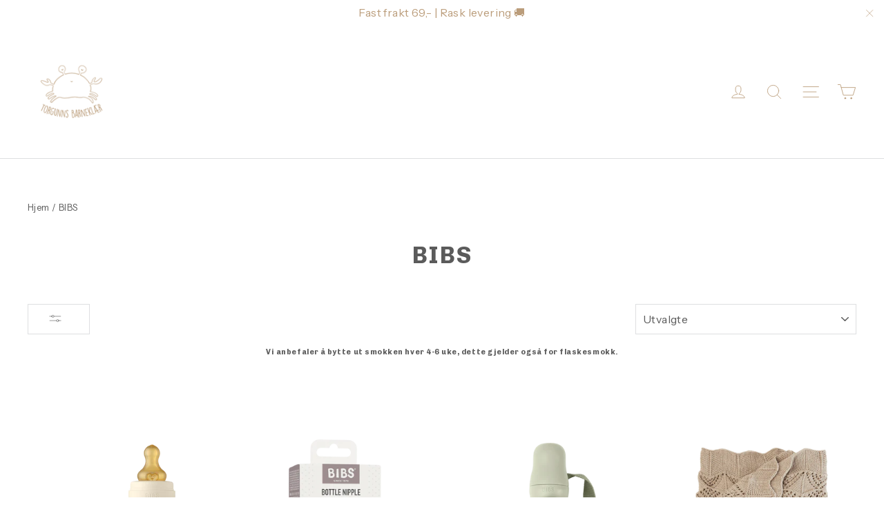

--- FILE ---
content_type: text/html; charset=utf-8
request_url: https://torgunns.no/collections/bibs
body_size: 27510
content:
<!doctype html>
<html class="no-js" lang="nb" dir="ltr">
<head>
  <meta charset="utf-8">
  <meta http-equiv="X-UA-Compatible" content="IE=edge,chrome=1">
  <meta name="viewport" content="width=device-width,initial-scale=1">
  <meta name="theme-color" content="#bb9d7b">
  <meta name="google-site-verification" content="t3FoH8ymBth_9PGV19iXgrNDxiPdCo0hAJ_Jog_j9yc" />
  <link rel="canonical" href="https://torgunns.no/collections/bibs">
  <link rel="preconnect" href="https://cdn.shopify.com" crossorigin>
  <link rel="preconnect" href="https://fonts.shopifycdn.com" crossorigin>
  <link rel="dns-prefetch" href="https://productreviews.shopifycdn.com">
  <link rel="dns-prefetch" href="https://ajax.googleapis.com">
  <link rel="dns-prefetch" href="https://maps.googleapis.com">
  <link rel="dns-prefetch" href="https://maps.gstatic.com"><link rel="shortcut icon" href="//torgunns.no/cdn/shop/files/Torgunns_Favicon_32x32.png?v=1755864289" type="image/png" /><title>Tåteflasker og smokker fra Bibs på nett hos Torgunns.no
&ndash; Torgunns Barneklær AS
</title>
<meta name="description" content="Stort utvalg i smokker til barn og baby fra Bibs i mange farger og varianter. Vi har alltid Bibs Colour, Supreme, Boheme og Infinity på lager. Vi har også tåteflasker i glass fra Bibs. Velkommen innom nettbutikken eller besøk oss på Karmøy, like utenfor Haugesund."><meta property="og:site_name" content="Torgunns Barneklær AS">
  <meta property="og:url" content="https://torgunns.no/collections/bibs">
  <meta property="og:title" content="Tåteflasker og smokker fra Bibs på nett hos Torgunns.no">
  <meta property="og:type" content="website">
  <meta property="og:description" content="Stort utvalg i smokker til barn og baby fra Bibs i mange farger og varianter. Vi har alltid Bibs Colour, Supreme, Boheme og Infinity på lager. Vi har også tåteflasker i glass fra Bibs. Velkommen innom nettbutikken eller besøk oss på Karmøy, like utenfor Haugesund."><meta property="og:image" content="http://torgunns.no/cdn/shop/collections/bibs-7568694.jpg?v=1757672713">
    <meta property="og:image:secure_url" content="https://torgunns.no/cdn/shop/collections/bibs-7568694.jpg?v=1757672713">
    <meta property="og:image:width" content="960">
    <meta property="og:image:height" content="1440"><meta name="twitter:site" content="@">
  <meta name="twitter:card" content="summary_large_image">
  <meta name="twitter:title" content="Tåteflasker og smokker fra Bibs på nett hos Torgunns.no">
  <meta name="twitter:description" content="Stort utvalg i smokker til barn og baby fra Bibs i mange farger og varianter. Vi har alltid Bibs Colour, Supreme, Boheme og Infinity på lager. Vi har også tåteflasker i glass fra Bibs. Velkommen innom nettbutikken eller besøk oss på Karmøy, like utenfor Haugesund.">
<style data-shopify>@font-face {
  font-family: Chivo;
  font-weight: 700;
  font-style: normal;
  font-display: swap;
  src: url("//torgunns.no/cdn/fonts/chivo/chivo_n7.4d81c6f06c2ff78ed42169d6ec4aefa6d5cb0ff0.woff2") format("woff2"),
       url("//torgunns.no/cdn/fonts/chivo/chivo_n7.a0e879417e089c259360eefc0ac3a3c8ea4e2830.woff") format("woff");
}

  @font-face {
  font-family: "Instrument Sans";
  font-weight: 400;
  font-style: normal;
  font-display: swap;
  src: url("//torgunns.no/cdn/fonts/instrument_sans/instrumentsans_n4.db86542ae5e1596dbdb28c279ae6c2086c4c5bfa.woff2") format("woff2"),
       url("//torgunns.no/cdn/fonts/instrument_sans/instrumentsans_n4.510f1b081e58d08c30978f465518799851ef6d8b.woff") format("woff");
}


  @font-face {
  font-family: "Instrument Sans";
  font-weight: 600;
  font-style: normal;
  font-display: swap;
  src: url("//torgunns.no/cdn/fonts/instrument_sans/instrumentsans_n6.27dc66245013a6f7f317d383a3cc9a0c347fb42d.woff2") format("woff2"),
       url("//torgunns.no/cdn/fonts/instrument_sans/instrumentsans_n6.1a71efbeeb140ec495af80aad612ad55e19e6d0e.woff") format("woff");
}

  @font-face {
  font-family: "Instrument Sans";
  font-weight: 400;
  font-style: italic;
  font-display: swap;
  src: url("//torgunns.no/cdn/fonts/instrument_sans/instrumentsans_i4.028d3c3cd8d085648c808ceb20cd2fd1eb3560e5.woff2") format("woff2"),
       url("//torgunns.no/cdn/fonts/instrument_sans/instrumentsans_i4.7e90d82df8dee29a99237cd19cc529d2206706a2.woff") format("woff");
}

  @font-face {
  font-family: "Instrument Sans";
  font-weight: 600;
  font-style: italic;
  font-display: swap;
  src: url("//torgunns.no/cdn/fonts/instrument_sans/instrumentsans_i6.ba8063f6adfa1e7ffe690cc5efa600a1e0a8ec32.woff2") format("woff2"),
       url("//torgunns.no/cdn/fonts/instrument_sans/instrumentsans_i6.a5bb29b76a0bb820ddaa9417675a5d0bafaa8c1f.woff") format("woff");
}

</style><link href="//torgunns.no/cdn/shop/t/39/assets/theme.css?v=128105613285900123441754202015" rel="stylesheet" type="text/css" media="all" />
<style data-shopify>:root {
    --typeHeaderPrimary: Chivo;
    --typeHeaderFallback: sans-serif;
    --typeHeaderSize: 34px;
    --typeHeaderWeight: 700;
    --typeHeaderLineHeight: 1.2;
    --typeHeaderSpacing: 0.05em;

    --typeBasePrimary:"Instrument Sans";
    --typeBaseFallback:sans-serif;
    --typeBaseSize: 16px;
    --typeBaseWeight: 400;
    --typeBaseLineHeight: 1.6;
    --typeBaseSpacing: 0.025em;

    --iconWeight: 2px;
    --iconLinecaps: round;

    --animateImagesStyle: fade-in;
    --animateImagesStyleSmall: fade-in-small;
    --animateSectionsBackgroundStyle: fade-in;
    --animateSectionsTextStyle: fade-in;
    --animateSectionsTextStyleAppendOut: fade-in-out;

    --colorAnnouncement: #ffffff;
    --colorAnnouncementText: #bb9d7b;

    --colorBody: #ffffff;
    --colorBodyAlpha05: rgba(255, 255, 255, 0.05);
    --colorBodyDim: #f2f2f2;
    --colorBodyLightDim: #fafafa;
    --colorBodyMediumDim: #f5f5f5;

    --colorBorder: #dedfe1;

    --colorBtnPrimary: #bb9d7b;
    --colorBtnPrimaryDim: #b2916a;
    --colorBtnPrimaryText: #ffffff;

    --colorCartDot: #bb9d7b;

    --colorDrawers: #ffffff;
    --colorDrawersDim: #f2f2f2;
    --colorDrawerBorder: #f0f1f3;
    --colorDrawerText: #000000;
    --colorDrawerTextDarken: #000000;
    --colorDrawerButton: #111111;
    --colorDrawerButtonText: #ffffff;

    --colorFooter: #f0f1f3;
    --colorFooterText: #2c2c2c;
    --colorFooterTextAlpha01: rgba(44, 44, 44, 0.1);
    --colorFooterTextAlpha012: rgba(44, 44, 44, 0.12);
    --colorFooterTextAlpha06: rgba(44, 44, 44, 0.6);

    --colorHeroText: #ffffff;

    --colorInputBg: #ffffff;
    --colorInputBgDim: #f2f2f2;
    --colorInputBgDark: #e6e6e6;
    --colorInputText: #5b5b5b;

    --colorLink: #5b5b5b;

    --colorModalBg: rgba(222, 223, 225, 0.6);

    --colorNav: #ffffff;
    --colorNavText: #bb9d7b;

    --colorSalePrice: #1c1d1d;
    --colorSaleTag: #008080;
    --colorSaleTagText: #ffffff;

    --colorTextBody: #5b5b5b;
    --colorTextBodyAlpha0025: rgba(91, 91, 91, 0.03);
    --colorTextBodyAlpha005: rgba(91, 91, 91, 0.05);
    --colorTextBodyAlpha008: rgba(91, 91, 91, 0.08);
    --colorTextBodyAlpha01: rgba(91, 91, 91, 0.1);
    --colorTextBodyAlpha035: rgba(91, 91, 91, 0.35);

    --colorSmallImageBg: #ffffff;
    --colorLargeImageBg: #dedfe1;

    --urlIcoSelect: url(//torgunns.no/cdn/shop/t/39/assets/ico-select.svg);
    --urlIcoSelectFooter: url(//torgunns.no/cdn/shop/t/39/assets/ico-select-footer.svg);
    --urlIcoSelectWhite: url(//torgunns.no/cdn/shop/t/39/assets/ico-select-white.svg);

    --urlButtonArrowPng: url(//torgunns.no/cdn/shop/t/39/assets/button-arrow.png);
    --urlButtonArrow2xPng: url(//torgunns.no/cdn/shop/t/39/assets/button-arrow-2x.png);
    --urlButtonArrowBlackPng: url(//torgunns.no/cdn/shop/t/39/assets/button-arrow-black.png);
    --urlButtonArrowBlack2xPng: url(//torgunns.no/cdn/shop/t/39/assets/button-arrow-black-2x.png);

    --sizeChartMargin: 25px 0;
    --sizeChartIconMargin: 5px;

    --newsletterReminderPadding: 30px 35px;

    /*Shop Pay Installments*/
    --color-body-text: #5b5b5b;
    --color-body: #ffffff;
    --color-bg: #ffffff;
  }

  
.collection-hero__content:before,
  .hero__image-wrapper:before,
  .hero__media:before {
    background-image: linear-gradient(to bottom, rgba(255, 254, 217, 0.0) 0%, rgba(255, 254, 217, 0.0) 40%, rgba(0, 0, 0, 0.5) 100%);
  }

  .skrim__item-content .skrim__overlay:after {
    background-image: linear-gradient(to bottom, rgba(255, 254, 217, 0.0) 30%, rgba(0, 0, 0, 0.5) 100%);
  }

  .placeholder-content {
    background-image: linear-gradient(100deg, #ffffff 40%, #f7f7f7 63%, #ffffff 79%);
  }</style><script>
    document.documentElement.className = document.documentElement.className.replace('no-js', 'js');

    window.theme = window.theme || {};
    theme.routes = {
      home: "/",
      cart: "/cart.js",
      cartPage: "/cart",
      cartAdd: "/cart/add.js",
      cartChange: "/cart/change.js",
      search: "/search",
      predictiveSearch: "/search/suggest"
    };
    theme.strings = {
      soldOut: "Utsolgt",
      unavailable: "Utilgjengelig",
      inStockLabel: "På lager, klar til å sendes!",
      oneStockLabel: "Få på lager - [count] igjen",
      otherStockLabel: "Få på lager",
      willNotShipUntil: "",
      willBeInStockAfter: "",
      waitingForStock: "",
      cartSavings: "Du sparer [savings]",
      cartEmpty: "Handlekurven din er for øyeblikket tom",
      cartTermsConfirmation: "Du må godta vilkår og betingelser for å fullføre ordren",
      searchCollections: "Samlinger",
      searchPages: "Sider",
      searchArticles: "Artikler",
      maxQuantity: ""
    };
    theme.settings = {
      cartType: "drawer",
      isCustomerTemplate: false,
      moneyFormat: "{{amount_with_comma_separator}} kr",
      predictiveSearch: true,
      predictiveSearchType: null,
      quickView: false,
      themeName: 'Motion',
      themeVersion: "11.0.0"
    };
  </script><script>window.performance && window.performance.mark && window.performance.mark('shopify.content_for_header.start');</script><meta name="google-site-verification" content="jQx2-23y-aua0aa3z5xDz0JBYp4jRKJqxtuD3lN3Xt4">
<meta name="facebook-domain-verification" content="tt099hm7q5q3fo8ugpd9md5czt5kqm">
<meta id="shopify-digital-wallet" name="shopify-digital-wallet" content="/14483684/digital_wallets/dialog">
<link rel="alternate" type="application/atom+xml" title="Feed" href="/collections/bibs.atom" />
<link rel="next" href="/collections/bibs?page=2">
<link rel="alternate" type="application/json+oembed" href="https://torgunns.no/collections/bibs.oembed">
<script async="async" src="/checkouts/internal/preloads.js?locale=nb-NO"></script>
<script id="shopify-features" type="application/json">{"accessToken":"8399403e49c711936d16042920fd3ec2","betas":["rich-media-storefront-analytics"],"domain":"torgunns.no","predictiveSearch":true,"shopId":14483684,"locale":"nb"}</script>
<script>var Shopify = Shopify || {};
Shopify.shop = "torgunns-barneklaer.myshopify.com";
Shopify.locale = "nb";
Shopify.currency = {"active":"NOK","rate":"1.0"};
Shopify.country = "NO";
Shopify.theme = {"name":"August 2025","id":136712847427,"schema_name":"Motion","schema_version":"11.0.0","theme_store_id":847,"role":"main"};
Shopify.theme.handle = "null";
Shopify.theme.style = {"id":null,"handle":null};
Shopify.cdnHost = "torgunns.no/cdn";
Shopify.routes = Shopify.routes || {};
Shopify.routes.root = "/";</script>
<script type="module">!function(o){(o.Shopify=o.Shopify||{}).modules=!0}(window);</script>
<script>!function(o){function n(){var o=[];function n(){o.push(Array.prototype.slice.apply(arguments))}return n.q=o,n}var t=o.Shopify=o.Shopify||{};t.loadFeatures=n(),t.autoloadFeatures=n()}(window);</script>
<script id="shop-js-analytics" type="application/json">{"pageType":"collection"}</script>
<script defer="defer" async type="module" src="//torgunns.no/cdn/shopifycloud/shop-js/modules/v2/client.init-shop-cart-sync_DlZrdCQy.nb.esm.js"></script>
<script defer="defer" async type="module" src="//torgunns.no/cdn/shopifycloud/shop-js/modules/v2/chunk.common_BzcQKo4R.esm.js"></script>
<script type="module">
  await import("//torgunns.no/cdn/shopifycloud/shop-js/modules/v2/client.init-shop-cart-sync_DlZrdCQy.nb.esm.js");
await import("//torgunns.no/cdn/shopifycloud/shop-js/modules/v2/chunk.common_BzcQKo4R.esm.js");

  window.Shopify.SignInWithShop?.initShopCartSync?.({"fedCMEnabled":true,"windoidEnabled":true});

</script>
<script>(function() {
  var isLoaded = false;
  function asyncLoad() {
    if (isLoaded) return;
    isLoaded = true;
    var urls = ["https:\/\/cdn.nfcube.com\/instafeed-c20df12ac4ec676c94693350ed6c151e.js?shop=torgunns-barneklaer.myshopify.com"];
    for (var i = 0; i < urls.length; i++) {
      var s = document.createElement('script');
      s.type = 'text/javascript';
      s.async = true;
      s.src = urls[i];
      var x = document.getElementsByTagName('script')[0];
      x.parentNode.insertBefore(s, x);
    }
  };
  if(window.attachEvent) {
    window.attachEvent('onload', asyncLoad);
  } else {
    window.addEventListener('load', asyncLoad, false);
  }
})();</script>
<script id="__st">var __st={"a":14483684,"offset":3600,"reqid":"ec814390-9000-43bc-9afd-991fc007593c-1762878219","pageurl":"torgunns.no\/collections\/bibs","u":"72457cae7f82","p":"collection","rtyp":"collection","rid":61091708995};</script>
<script>window.ShopifyPaypalV4VisibilityTracking = true;</script>
<script id="captcha-bootstrap">!function(){'use strict';const t='contact',e='account',n='new_comment',o=[[t,t],['blogs',n],['comments',n],[t,'customer']],c=[[e,'customer_login'],[e,'guest_login'],[e,'recover_customer_password'],[e,'create_customer']],r=t=>t.map((([t,e])=>`form[action*='/${t}']:not([data-nocaptcha='true']) input[name='form_type'][value='${e}']`)).join(','),a=t=>()=>t?[...document.querySelectorAll(t)].map((t=>t.form)):[];function s(){const t=[...o],e=r(t);return a(e)}const i='password',u='form_key',d=['recaptcha-v3-token','g-recaptcha-response','h-captcha-response',i],f=()=>{try{return window.sessionStorage}catch{return}},m='__shopify_v',_=t=>t.elements[u];function p(t,e,n=!1){try{const o=window.sessionStorage,c=JSON.parse(o.getItem(e)),{data:r}=function(t){const{data:e,action:n}=t;return t[m]||n?{data:e,action:n}:{data:t,action:n}}(c);for(const[e,n]of Object.entries(r))t.elements[e]&&(t.elements[e].value=n);n&&o.removeItem(e)}catch(o){console.error('form repopulation failed',{error:o})}}const l='form_type',E='cptcha';function T(t){t.dataset[E]=!0}const w=window,h=w.document,L='Shopify',v='ce_forms',y='captcha';let A=!1;((t,e)=>{const n=(g='f06e6c50-85a8-45c8-87d0-21a2b65856fe',I='https://cdn.shopify.com/shopifycloud/storefront-forms-hcaptcha/ce_storefront_forms_captcha_hcaptcha.v1.5.2.iife.js',D={infoText:'Beskyttet av hCaptcha',privacyText:'Personvern',termsText:'Vilkår'},(t,e,n)=>{const o=w[L][v],c=o.bindForm;if(c)return c(t,g,e,D).then(n);var r;o.q.push([[t,g,e,D],n]),r=I,A||(h.body.append(Object.assign(h.createElement('script'),{id:'captcha-provider',async:!0,src:r})),A=!0)});var g,I,D;w[L]=w[L]||{},w[L][v]=w[L][v]||{},w[L][v].q=[],w[L][y]=w[L][y]||{},w[L][y].protect=function(t,e){n(t,void 0,e),T(t)},Object.freeze(w[L][y]),function(t,e,n,w,h,L){const[v,y,A,g]=function(t,e,n){const i=e?o:[],u=t?c:[],d=[...i,...u],f=r(d),m=r(i),_=r(d.filter((([t,e])=>n.includes(e))));return[a(f),a(m),a(_),s()]}(w,h,L),I=t=>{const e=t.target;return e instanceof HTMLFormElement?e:e&&e.form},D=t=>v().includes(t);t.addEventListener('submit',(t=>{const e=I(t);if(!e)return;const n=D(e)&&!e.dataset.hcaptchaBound&&!e.dataset.recaptchaBound,o=_(e),c=g().includes(e)&&(!o||!o.value);(n||c)&&t.preventDefault(),c&&!n&&(function(t){try{if(!f())return;!function(t){const e=f();if(!e)return;const n=_(t);if(!n)return;const o=n.value;o&&e.removeItem(o)}(t);const e=Array.from(Array(32),(()=>Math.random().toString(36)[2])).join('');!function(t,e){_(t)||t.append(Object.assign(document.createElement('input'),{type:'hidden',name:u})),t.elements[u].value=e}(t,e),function(t,e){const n=f();if(!n)return;const o=[...t.querySelectorAll(`input[type='${i}']`)].map((({name:t})=>t)),c=[...d,...o],r={};for(const[a,s]of new FormData(t).entries())c.includes(a)||(r[a]=s);n.setItem(e,JSON.stringify({[m]:1,action:t.action,data:r}))}(t,e)}catch(e){console.error('failed to persist form',e)}}(e),e.submit())}));const S=(t,e)=>{t&&!t.dataset[E]&&(n(t,e.some((e=>e===t))),T(t))};for(const o of['focusin','change'])t.addEventListener(o,(t=>{const e=I(t);D(e)&&S(e,y())}));const B=e.get('form_key'),M=e.get(l),P=B&&M;t.addEventListener('DOMContentLoaded',(()=>{const t=y();if(P)for(const e of t)e.elements[l].value===M&&p(e,B);[...new Set([...A(),...v().filter((t=>'true'===t.dataset.shopifyCaptcha))])].forEach((e=>S(e,t)))}))}(h,new URLSearchParams(w.location.search),n,t,e,['guest_login'])})(!0,!0)}();</script>
<script integrity="sha256-52AcMU7V7pcBOXWImdc/TAGTFKeNjmkeM1Pvks/DTgc=" data-source-attribution="shopify.loadfeatures" defer="defer" src="//torgunns.no/cdn/shopifycloud/storefront/assets/storefront/load_feature-81c60534.js" crossorigin="anonymous"></script>
<script data-source-attribution="shopify.dynamic_checkout.dynamic.init">var Shopify=Shopify||{};Shopify.PaymentButton=Shopify.PaymentButton||{isStorefrontPortableWallets:!0,init:function(){window.Shopify.PaymentButton.init=function(){};var t=document.createElement("script");t.src="https://torgunns.no/cdn/shopifycloud/portable-wallets/latest/portable-wallets.nb.js",t.type="module",document.head.appendChild(t)}};
</script>
<script data-source-attribution="shopify.dynamic_checkout.buyer_consent">
  function portableWalletsHideBuyerConsent(e){var t=document.getElementById("shopify-buyer-consent"),n=document.getElementById("shopify-subscription-policy-button");t&&n&&(t.classList.add("hidden"),t.setAttribute("aria-hidden","true"),n.removeEventListener("click",e))}function portableWalletsShowBuyerConsent(e){var t=document.getElementById("shopify-buyer-consent"),n=document.getElementById("shopify-subscription-policy-button");t&&n&&(t.classList.remove("hidden"),t.removeAttribute("aria-hidden"),n.addEventListener("click",e))}window.Shopify?.PaymentButton&&(window.Shopify.PaymentButton.hideBuyerConsent=portableWalletsHideBuyerConsent,window.Shopify.PaymentButton.showBuyerConsent=portableWalletsShowBuyerConsent);
</script>
<script data-source-attribution="shopify.dynamic_checkout.cart.bootstrap">document.addEventListener("DOMContentLoaded",(function(){function t(){return document.querySelector("shopify-accelerated-checkout-cart, shopify-accelerated-checkout")}if(t())Shopify.PaymentButton.init();else{new MutationObserver((function(e,n){t()&&(Shopify.PaymentButton.init(),n.disconnect())})).observe(document.body,{childList:!0,subtree:!0})}}));
</script>
<script id='scb4127' type='text/javascript' async='' src='https://torgunns.no/cdn/shopifycloud/privacy-banner/storefront-banner.js'></script>
<script>window.performance && window.performance.mark && window.performance.mark('shopify.content_for_header.end');</script><script src="//torgunns.no/cdn/shop/t/39/assets/vendor-scripts-v14.js" defer="defer"></script><script src="//torgunns.no/cdn/shop/t/39/assets/theme.js?v=140924482945350573091754201993" defer="defer"></script>
<!-- BEGIN app block: shopify://apps/klaviyo-email-marketing-sms/blocks/klaviyo-onsite-embed/2632fe16-c075-4321-a88b-50b567f42507 -->












  <script async src="https://static.klaviyo.com/onsite/js/WTu8kS/klaviyo.js?company_id=WTu8kS"></script>
  <script>!function(){if(!window.klaviyo){window._klOnsite=window._klOnsite||[];try{window.klaviyo=new Proxy({},{get:function(n,i){return"push"===i?function(){var n;(n=window._klOnsite).push.apply(n,arguments)}:function(){for(var n=arguments.length,o=new Array(n),w=0;w<n;w++)o[w]=arguments[w];var t="function"==typeof o[o.length-1]?o.pop():void 0,e=new Promise((function(n){window._klOnsite.push([i].concat(o,[function(i){t&&t(i),n(i)}]))}));return e}}})}catch(n){window.klaviyo=window.klaviyo||[],window.klaviyo.push=function(){var n;(n=window._klOnsite).push.apply(n,arguments)}}}}();</script>

  




  <script>
    window.klaviyoReviewsProductDesignMode = false
  </script>







<!-- END app block --><!-- BEGIN app block: shopify://apps/trackbee-connect/blocks/trackbee/4ee1d514-671e-48bf-bd4e-9373f4af089a -->

<script async src="https://capi-automation.s3.us-east-2.amazonaws.com/public/client_js/clientParamsHelper/clientParamsHelper.bundle.js"></script>
<script async src="https://cdn.shopify.com/extensions/2d4a0b8e-f049-4f1f-866a-245a22a86ac3/trackbee-connect-84/assets/trackbee.min.js"></script>




<!-- END app block --><!-- BEGIN app block: shopify://apps/textbox-by-textify/blocks/app-embed/b5626f69-87af-4a23-ada4-1674452f85d0 --><script>console.log("Textify v1.06")</script>


<script>
  const primaryScript = document.createElement('script');
  primaryScript.src = "https://textify-cdn.com/textbox.js";
  primaryScript.defer = true;

  primaryScript.onerror = function () {
    const fallbackScript = document.createElement('script');
    fallbackScript.src = "https://cdn.shopify.com/s/files/1/0817/9846/3789/files/textbox.js";
    fallbackScript.defer = true;
    document.head.appendChild(fallbackScript);
  };
  document.head.appendChild(primaryScript);
</script>

<!-- END app block --><link href="https://monorail-edge.shopifysvc.com" rel="dns-prefetch">
<script>(function(){if ("sendBeacon" in navigator && "performance" in window) {try {var session_token_from_headers = performance.getEntriesByType('navigation')[0].serverTiming.find(x => x.name == '_s').description;} catch {var session_token_from_headers = undefined;}var session_cookie_matches = document.cookie.match(/_shopify_s=([^;]*)/);var session_token_from_cookie = session_cookie_matches && session_cookie_matches.length === 2 ? session_cookie_matches[1] : "";var session_token = session_token_from_headers || session_token_from_cookie || "";function handle_abandonment_event(e) {var entries = performance.getEntries().filter(function(entry) {return /monorail-edge.shopifysvc.com/.test(entry.name);});if (!window.abandonment_tracked && entries.length === 0) {window.abandonment_tracked = true;var currentMs = Date.now();var navigation_start = performance.timing.navigationStart;var payload = {shop_id: 14483684,url: window.location.href,navigation_start,duration: currentMs - navigation_start,session_token,page_type: "collection"};window.navigator.sendBeacon("https://monorail-edge.shopifysvc.com/v1/produce", JSON.stringify({schema_id: "online_store_buyer_site_abandonment/1.1",payload: payload,metadata: {event_created_at_ms: currentMs,event_sent_at_ms: currentMs}}));}}window.addEventListener('pagehide', handle_abandonment_event);}}());</script>
<script id="web-pixels-manager-setup">(function e(e,d,r,n,o){if(void 0===o&&(o={}),!Boolean(null===(a=null===(i=window.Shopify)||void 0===i?void 0:i.analytics)||void 0===a?void 0:a.replayQueue)){var i,a;window.Shopify=window.Shopify||{};var t=window.Shopify;t.analytics=t.analytics||{};var s=t.analytics;s.replayQueue=[],s.publish=function(e,d,r){return s.replayQueue.push([e,d,r]),!0};try{self.performance.mark("wpm:start")}catch(e){}var l=function(){var e={modern:/Edge?\/(1{2}[4-9]|1[2-9]\d|[2-9]\d{2}|\d{4,})\.\d+(\.\d+|)|Firefox\/(1{2}[4-9]|1[2-9]\d|[2-9]\d{2}|\d{4,})\.\d+(\.\d+|)|Chrom(ium|e)\/(9{2}|\d{3,})\.\d+(\.\d+|)|(Maci|X1{2}).+ Version\/(15\.\d+|(1[6-9]|[2-9]\d|\d{3,})\.\d+)([,.]\d+|)( \(\w+\)|)( Mobile\/\w+|) Safari\/|Chrome.+OPR\/(9{2}|\d{3,})\.\d+\.\d+|(CPU[ +]OS|iPhone[ +]OS|CPU[ +]iPhone|CPU IPhone OS|CPU iPad OS)[ +]+(15[._]\d+|(1[6-9]|[2-9]\d|\d{3,})[._]\d+)([._]\d+|)|Android:?[ /-](13[3-9]|1[4-9]\d|[2-9]\d{2}|\d{4,})(\.\d+|)(\.\d+|)|Android.+Firefox\/(13[5-9]|1[4-9]\d|[2-9]\d{2}|\d{4,})\.\d+(\.\d+|)|Android.+Chrom(ium|e)\/(13[3-9]|1[4-9]\d|[2-9]\d{2}|\d{4,})\.\d+(\.\d+|)|SamsungBrowser\/([2-9]\d|\d{3,})\.\d+/,legacy:/Edge?\/(1[6-9]|[2-9]\d|\d{3,})\.\d+(\.\d+|)|Firefox\/(5[4-9]|[6-9]\d|\d{3,})\.\d+(\.\d+|)|Chrom(ium|e)\/(5[1-9]|[6-9]\d|\d{3,})\.\d+(\.\d+|)([\d.]+$|.*Safari\/(?![\d.]+ Edge\/[\d.]+$))|(Maci|X1{2}).+ Version\/(10\.\d+|(1[1-9]|[2-9]\d|\d{3,})\.\d+)([,.]\d+|)( \(\w+\)|)( Mobile\/\w+|) Safari\/|Chrome.+OPR\/(3[89]|[4-9]\d|\d{3,})\.\d+\.\d+|(CPU[ +]OS|iPhone[ +]OS|CPU[ +]iPhone|CPU IPhone OS|CPU iPad OS)[ +]+(10[._]\d+|(1[1-9]|[2-9]\d|\d{3,})[._]\d+)([._]\d+|)|Android:?[ /-](13[3-9]|1[4-9]\d|[2-9]\d{2}|\d{4,})(\.\d+|)(\.\d+|)|Mobile Safari.+OPR\/([89]\d|\d{3,})\.\d+\.\d+|Android.+Firefox\/(13[5-9]|1[4-9]\d|[2-9]\d{2}|\d{4,})\.\d+(\.\d+|)|Android.+Chrom(ium|e)\/(13[3-9]|1[4-9]\d|[2-9]\d{2}|\d{4,})\.\d+(\.\d+|)|Android.+(UC? ?Browser|UCWEB|U3)[ /]?(15\.([5-9]|\d{2,})|(1[6-9]|[2-9]\d|\d{3,})\.\d+)\.\d+|SamsungBrowser\/(5\.\d+|([6-9]|\d{2,})\.\d+)|Android.+MQ{2}Browser\/(14(\.(9|\d{2,})|)|(1[5-9]|[2-9]\d|\d{3,})(\.\d+|))(\.\d+|)|K[Aa][Ii]OS\/(3\.\d+|([4-9]|\d{2,})\.\d+)(\.\d+|)/},d=e.modern,r=e.legacy,n=navigator.userAgent;return n.match(d)?"modern":n.match(r)?"legacy":"unknown"}(),u="modern"===l?"modern":"legacy",c=(null!=n?n:{modern:"",legacy:""})[u],f=function(e){return[e.baseUrl,"/wpm","/b",e.hashVersion,"modern"===e.buildTarget?"m":"l",".js"].join("")}({baseUrl:d,hashVersion:r,buildTarget:u}),m=function(e){var d=e.version,r=e.bundleTarget,n=e.surface,o=e.pageUrl,i=e.monorailEndpoint;return{emit:function(e){var a=e.status,t=e.errorMsg,s=(new Date).getTime(),l=JSON.stringify({metadata:{event_sent_at_ms:s},events:[{schema_id:"web_pixels_manager_load/3.1",payload:{version:d,bundle_target:r,page_url:o,status:a,surface:n,error_msg:t},metadata:{event_created_at_ms:s}}]});if(!i)return console&&console.warn&&console.warn("[Web Pixels Manager] No Monorail endpoint provided, skipping logging."),!1;try{return self.navigator.sendBeacon.bind(self.navigator)(i,l)}catch(e){}var u=new XMLHttpRequest;try{return u.open("POST",i,!0),u.setRequestHeader("Content-Type","text/plain"),u.send(l),!0}catch(e){return console&&console.warn&&console.warn("[Web Pixels Manager] Got an unhandled error while logging to Monorail."),!1}}}}({version:r,bundleTarget:l,surface:e.surface,pageUrl:self.location.href,monorailEndpoint:e.monorailEndpoint});try{o.browserTarget=l,function(e){var d=e.src,r=e.async,n=void 0===r||r,o=e.onload,i=e.onerror,a=e.sri,t=e.scriptDataAttributes,s=void 0===t?{}:t,l=document.createElement("script"),u=document.querySelector("head"),c=document.querySelector("body");if(l.async=n,l.src=d,a&&(l.integrity=a,l.crossOrigin="anonymous"),s)for(var f in s)if(Object.prototype.hasOwnProperty.call(s,f))try{l.dataset[f]=s[f]}catch(e){}if(o&&l.addEventListener("load",o),i&&l.addEventListener("error",i),u)u.appendChild(l);else{if(!c)throw new Error("Did not find a head or body element to append the script");c.appendChild(l)}}({src:f,async:!0,onload:function(){if(!function(){var e,d;return Boolean(null===(d=null===(e=window.Shopify)||void 0===e?void 0:e.analytics)||void 0===d?void 0:d.initialized)}()){var d=window.webPixelsManager.init(e)||void 0;if(d){var r=window.Shopify.analytics;r.replayQueue.forEach((function(e){var r=e[0],n=e[1],o=e[2];d.publishCustomEvent(r,n,o)})),r.replayQueue=[],r.publish=d.publishCustomEvent,r.visitor=d.visitor,r.initialized=!0}}},onerror:function(){return m.emit({status:"failed",errorMsg:"".concat(f," has failed to load")})},sri:function(e){var d=/^sha384-[A-Za-z0-9+/=]+$/;return"string"==typeof e&&d.test(e)}(c)?c:"",scriptDataAttributes:o}),m.emit({status:"loading"})}catch(e){m.emit({status:"failed",errorMsg:(null==e?void 0:e.message)||"Unknown error"})}}})({shopId: 14483684,storefrontBaseUrl: "https://torgunns.no",extensionsBaseUrl: "https://extensions.shopifycdn.com/cdn/shopifycloud/web-pixels-manager",monorailEndpoint: "https://monorail-edge.shopifysvc.com/unstable/produce_batch",surface: "storefront-renderer",enabledBetaFlags: ["2dca8a86"],webPixelsConfigList: [{"id":"1078722627","configuration":"{\"account_ID\":\"415350\",\"google_analytics_tracking_tag\":\"1\",\"measurement_id\":\"2\",\"api_secret\":\"3\",\"shop_settings\":\"{\\\"custom_pixel_script\\\":\\\"https:\\\\\\\/\\\\\\\/storage.googleapis.com\\\\\\\/gsf-scripts\\\\\\\/custom-pixels\\\\\\\/torgunns-barneklaer.js\\\"}\"}","eventPayloadVersion":"v1","runtimeContext":"LAX","scriptVersion":"c6b888297782ed4a1cba19cda43d6625","type":"APP","apiClientId":1558137,"privacyPurposes":[],"dataSharingAdjustments":{"protectedCustomerApprovalScopes":["read_customer_address","read_customer_email","read_customer_name","read_customer_personal_data","read_customer_phone"]}},{"id":"869630019","configuration":"{\"pixelApiKey\":\"U1RPUkVfUElYRUw6Mjk4MzM6ODAwMzdiYjctMzBkNS00YjVjLTk2YWQtYzUyNWQ3YmZhOThh\",\"useServerSideCartNotes\":\"false\"}","eventPayloadVersion":"v1","runtimeContext":"STRICT","scriptVersion":"16044352d9540ea7beb2368d11469a5e","type":"APP","apiClientId":26772078593,"privacyPurposes":["ANALYTICS","MARKETING","SALE_OF_DATA"],"dataSharingAdjustments":{"protectedCustomerApprovalScopes":["read_customer_address","read_customer_email","read_customer_name","read_customer_personal_data","read_customer_phone"]}},{"id":"637337667","configuration":"{\"pixelId\":\"1bfb464d-c99c-41c1-8ba6-aa65c457d59b\"}","eventPayloadVersion":"v1","runtimeContext":"STRICT","scriptVersion":"c119f01612c13b62ab52809eb08154bb","type":"APP","apiClientId":2556259,"privacyPurposes":["ANALYTICS","MARKETING","SALE_OF_DATA"],"dataSharingAdjustments":{"protectedCustomerApprovalScopes":["read_customer_address","read_customer_email","read_customer_name","read_customer_personal_data","read_customer_phone"]}},{"id":"625213507","configuration":"{\"pixelCode\":\"CVA2F0BC77U8O18N7810\"}","eventPayloadVersion":"v1","runtimeContext":"STRICT","scriptVersion":"22e92c2ad45662f435e4801458fb78cc","type":"APP","apiClientId":4383523,"privacyPurposes":["ANALYTICS","MARKETING","SALE_OF_DATA"],"dataSharingAdjustments":{"protectedCustomerApprovalScopes":["read_customer_address","read_customer_email","read_customer_name","read_customer_personal_data","read_customer_phone"]}},{"id":"402849859","configuration":"{\"config\":\"{\\\"google_tag_ids\\\":[\\\"AW-674499677\\\",\\\"GT-PJ4J27N\\\",\\\"G-795T8PSBQJ\\\"],\\\"target_country\\\":\\\"NO\\\",\\\"gtag_events\\\":[{\\\"type\\\":\\\"search\\\",\\\"action_label\\\":[\\\"G-795T8PSBQJ\\\",\\\"AW-674499677\\\/KjKQCIHInboBEN2Y0MEC\\\",\\\"AW-674499677\\\"]},{\\\"type\\\":\\\"begin_checkout\\\",\\\"action_label\\\":[\\\"G-795T8PSBQJ\\\",\\\"AW-674499677\\\/kSq8CP7HnboBEN2Y0MEC\\\",\\\"AW-674499677\\\"]},{\\\"type\\\":\\\"view_item\\\",\\\"action_label\\\":[\\\"G-795T8PSBQJ\\\",\\\"AW-674499677\\\/Zh89CPjHnboBEN2Y0MEC\\\",\\\"MC-SR00QX82C3\\\",\\\"AW-674499677\\\"]},{\\\"type\\\":\\\"purchase\\\",\\\"action_label\\\":[\\\"G-795T8PSBQJ\\\",\\\"AW-674499677\\\/NZ_ECPXHnboBEN2Y0MEC\\\",\\\"MC-SR00QX82C3\\\",\\\"AW-674499677\\\"]},{\\\"type\\\":\\\"page_view\\\",\\\"action_label\\\":[\\\"G-795T8PSBQJ\\\",\\\"AW-674499677\\\/U76vCPLHnboBEN2Y0MEC\\\",\\\"MC-SR00QX82C3\\\",\\\"AW-674499677\\\"]},{\\\"type\\\":\\\"add_payment_info\\\",\\\"action_label\\\":[\\\"G-795T8PSBQJ\\\",\\\"AW-674499677\\\/9fk3CITInboBEN2Y0MEC\\\",\\\"AW-674499677\\\"]},{\\\"type\\\":\\\"add_to_cart\\\",\\\"action_label\\\":[\\\"G-795T8PSBQJ\\\",\\\"AW-674499677\\\/kK_GCPvHnboBEN2Y0MEC\\\",\\\"AW-674499677\\\"]}],\\\"enable_monitoring_mode\\\":false}\"}","eventPayloadVersion":"v1","runtimeContext":"OPEN","scriptVersion":"b2a88bafab3e21179ed38636efcd8a93","type":"APP","apiClientId":1780363,"privacyPurposes":[],"dataSharingAdjustments":{"protectedCustomerApprovalScopes":["read_customer_address","read_customer_email","read_customer_name","read_customer_personal_data","read_customer_phone"]}},{"id":"89096259","configuration":"{\"pixel_id\":\"1782124402015993\",\"pixel_type\":\"facebook_pixel\"}","eventPayloadVersion":"v1","runtimeContext":"OPEN","scriptVersion":"ca16bc87fe92b6042fbaa3acc2fbdaa6","type":"APP","apiClientId":2329312,"privacyPurposes":["ANALYTICS","MARKETING","SALE_OF_DATA"],"dataSharingAdjustments":{"protectedCustomerApprovalScopes":["read_customer_address","read_customer_email","read_customer_name","read_customer_personal_data","read_customer_phone"]}},{"id":"118751299","eventPayloadVersion":"1","runtimeContext":"LAX","scriptVersion":"2","type":"CUSTOM","privacyPurposes":["MARKETING"],"name":"TrackBee - Google Tag"},{"id":"shopify-app-pixel","configuration":"{}","eventPayloadVersion":"v1","runtimeContext":"STRICT","scriptVersion":"0450","apiClientId":"shopify-pixel","type":"APP","privacyPurposes":["ANALYTICS","MARKETING"]},{"id":"shopify-custom-pixel","eventPayloadVersion":"v1","runtimeContext":"LAX","scriptVersion":"0450","apiClientId":"shopify-pixel","type":"CUSTOM","privacyPurposes":["ANALYTICS","MARKETING"]}],isMerchantRequest: false,initData: {"shop":{"name":"Torgunns Barneklær AS","paymentSettings":{"currencyCode":"NOK"},"myshopifyDomain":"torgunns-barneklaer.myshopify.com","countryCode":"NO","storefrontUrl":"https:\/\/torgunns.no"},"customer":null,"cart":null,"checkout":null,"productVariants":[],"purchasingCompany":null},},"https://torgunns.no/cdn","ae1676cfwd2530674p4253c800m34e853cb",{"modern":"","legacy":""},{"shopId":"14483684","storefrontBaseUrl":"https:\/\/torgunns.no","extensionBaseUrl":"https:\/\/extensions.shopifycdn.com\/cdn\/shopifycloud\/web-pixels-manager","surface":"storefront-renderer","enabledBetaFlags":"[\"2dca8a86\"]","isMerchantRequest":"false","hashVersion":"ae1676cfwd2530674p4253c800m34e853cb","publish":"custom","events":"[[\"page_viewed\",{}],[\"collection_viewed\",{\"collection\":{\"id\":\"61091708995\",\"title\":\"BIBS\",\"productVariants\":[{\"price\":{\"amount\":199.0,\"currencyCode\":\"NOK\"},\"product\":{\"title\":\"BIBS Baby Glass Bottle Complete Set | Ivory\",\"vendor\":\"BIBS\",\"id\":\"7180997230659\",\"untranslatedTitle\":\"BIBS Baby Glass Bottle Complete Set | Ivory\",\"url\":\"\/products\/bibs-baby-glass-bottle-complete-set-ivory\",\"type\":\"Tåteflasker\"},\"id\":\"41455617015875\",\"image\":{\"src\":\"\/\/torgunns.no\/cdn\/shop\/files\/bibs-baby-glass-bottle-complete-set-ivory-4616191.png?v=1757675263\"},\"sku\":\"5013216-ivory-110ml\",\"title\":\"110ml\",\"untranslatedTitle\":\"110ml\"},{\"price\":{\"amount\":79.0,\"currencyCode\":\"NOK\"},\"product\":{\"title\":\"BIBS Bottle Nipple 2pk Latex - Fast Flow\",\"vendor\":\"BIBS\",\"id\":\"7181015416899\",\"untranslatedTitle\":\"BIBS Bottle Nipple 2pk Latex - Fast Flow\",\"url\":\"\/products\/bibs-bottle-nipple-2pk-latex-fast-flow\",\"type\":\"Tåteflasker\"},\"id\":\"41455647129667\",\"image\":{\"src\":\"\/\/torgunns.no\/cdn\/shop\/files\/bibs-bottle-nipple-2pk-latex-fast-flow-7176006.png?v=1757675189\"},\"sku\":\"5000070-flow-fast\",\"title\":\"Default Title\",\"untranslatedTitle\":\"Default Title\"},{\"price\":{\"amount\":119.0,\"currencyCode\":\"NOK\"},\"product\":{\"title\":\"BIBS Baby Bottle Sleeve - Small Sage\",\"vendor\":\"BIBS\",\"id\":\"7181019906115\",\"untranslatedTitle\":\"BIBS Baby Bottle Sleeve - Small Sage\",\"url\":\"\/products\/bibs-baby-bottle-sleeve-small-sage\",\"type\":\"Tåteflasker\"},\"id\":\"41455671083075\",\"image\":{\"src\":\"\/\/torgunns.no\/cdn\/shop\/files\/bibs-baby-bottle-sleeve-small-sage-8831357.png?v=1757675189\"},\"sku\":\"9412250-sage-110ml\",\"title\":\"Default Title\",\"untranslatedTitle\":\"Default Title\"},{\"price\":{\"amount\":599.0,\"currencyCode\":\"NOK\"},\"product\":{\"title\":\"BIBS Knitted Blanket Wavy | Vanilla\",\"vendor\":\"BIBS\",\"id\":\"7152716841027\",\"untranslatedTitle\":\"BIBS Knitted Blanket Wavy | Vanilla\",\"url\":\"\/products\/bibs-knitted-blanket-wavy-vanilla\",\"type\":\"Smokker\"},\"id\":\"41395531284547\",\"image\":{\"src\":\"\/\/torgunns.no\/cdn\/shop\/files\/bibs-knitted-blanket-wavy-vanilla-4625900.png?v=1757675190\"},\"sku\":\"9406245-Vanilla\",\"title\":\"Default Title\",\"untranslatedTitle\":\"Default Title\"},{\"price\":{\"amount\":599.0,\"currencyCode\":\"NOK\"},\"product\":{\"title\":\"BIBS Knitted Blanket Wavy | Ivory\",\"vendor\":\"BIBS\",\"id\":\"7152717004867\",\"untranslatedTitle\":\"BIBS Knitted Blanket Wavy | Ivory\",\"url\":\"\/products\/bibs-knitted-blanket-wavy-ivory\",\"type\":\"Smokker\"},\"id\":\"41395531808835\",\"image\":{\"src\":\"\/\/torgunns.no\/cdn\/shop\/files\/bibs-knitted-blanket-wavy-ivory-9989203.png?v=1757675188\"},\"sku\":\"9406216-Ivory\",\"title\":\"Default Title\",\"untranslatedTitle\":\"Default Title\"},{\"price\":{\"amount\":83.4,\"currencyCode\":\"NOK\"},\"product\":{\"title\":\"BIBS x Studio Colour Pin | Ivory Vanilla Mix\",\"vendor\":\"BIBS\",\"id\":\"7152653893699\",\"untranslatedTitle\":\"BIBS x Studio Colour Pin | Ivory Vanilla Mix\",\"url\":\"\/products\/bibs-x-studio-colour-pin-ivory-vanilla-mix\",\"type\":\"Smokk\"},\"id\":\"41395366297667\",\"image\":{\"src\":\"\/\/torgunns.no\/cdn\/shop\/files\/bibs-x-studio-colour-pin-ivory-vanilla-mix-8295752.png?v=1757675192\"},\"sku\":\"11015104-Ivoryvanilla-1\",\"title\":\"Str. 1\",\"untranslatedTitle\":\"Str. 1\"},{\"price\":{\"amount\":83.4,\"currencyCode\":\"NOK\"},\"product\":{\"title\":\"BIBS x Studio Colour Jasmine | Ivory Mix\",\"vendor\":\"BIBS\",\"id\":\"7152656580675\",\"untranslatedTitle\":\"BIBS x Studio Colour Jasmine | Ivory Mix\",\"url\":\"\/products\/bibs-x-studio-colour-jasmine-ivory-mix\",\"type\":\"Smokk\"},\"id\":\"41395382386755\",\"image\":{\"src\":\"\/\/torgunns.no\/cdn\/shop\/files\/bibs-x-studio-colour-jasmine-ivory-mix-6321241.png?v=1757675190\"},\"sku\":\"11017101-ivorymix-1\",\"title\":\"Str. 1\",\"untranslatedTitle\":\"Str. 1\"},{\"price\":{\"amount\":69.0,\"currencyCode\":\"NOK\"},\"product\":{\"title\":\"BIBS De Lux | Vanilla\",\"vendor\":\"BIBS\",\"id\":\"6826362011715\",\"untranslatedTitle\":\"BIBS De Lux | Vanilla\",\"url\":\"\/products\/bibs-de-lux-vanilla\",\"type\":\"Smokker\"},\"id\":\"40570777010243\",\"image\":{\"src\":\"\/\/torgunns.no\/cdn\/shop\/products\/bibs-de-lux-vanilla-7834370.jpg?v=1757675660\"},\"sku\":\"1010245C-vanilla\",\"title\":\"Default Title\",\"untranslatedTitle\":\"Default Title\"},{\"price\":{\"amount\":69.0,\"currencyCode\":\"NOK\"},\"product\":{\"title\":\"BIBS De Lux | Vanilla Glow\",\"vendor\":\"BIBS\",\"id\":\"6826365288515\",\"untranslatedTitle\":\"BIBS De Lux | Vanilla Glow\",\"url\":\"\/products\/bibs-de-lux-vanilla-glow\",\"type\":\"Smokker\"},\"id\":\"40570783203395\",\"image\":{\"src\":\"\/\/torgunns.no\/cdn\/shop\/products\/bibs-de-lux-vanilla-glow-5726823.jpg?v=1757675661\"},\"sku\":\"1010257C-vanillaglow\",\"title\":\"Default Title\",\"untranslatedTitle\":\"Default Title\"},{\"price\":{\"amount\":199.0,\"currencyCode\":\"NOK\"},\"product\":{\"title\":\"BIBS Cuddle Cloth Kangaroo | Ivory\",\"vendor\":\"BIBS\",\"id\":\"6780465643587\",\"untranslatedTitle\":\"BIBS Cuddle Cloth Kangaroo | Ivory\",\"url\":\"\/products\/bibs-cuddle-cloth-kangaroo-ivory\",\"type\":\"Koseklut\"},\"id\":\"40391018709059\",\"image\":{\"src\":\"\/\/torgunns.no\/cdn\/shop\/products\/bibs-cuddle-cloth-kangaroo-ivory-9062500.jpg?v=1757675824\"},\"sku\":\"9405216\",\"title\":\"Default Title\",\"untranslatedTitle\":\"Default Title\"},{\"price\":{\"amount\":199.0,\"currencyCode\":\"NOK\"},\"product\":{\"title\":\"BIBS Cuddle Cloth Kangaroo | Blush\",\"vendor\":\"BIBS\",\"id\":\"6826366664771\",\"untranslatedTitle\":\"BIBS Cuddle Cloth Kangaroo | Blush\",\"url\":\"\/products\/bibs-cuddle-cloth-kangaroo-blush\",\"type\":\"Koseklut\"},\"id\":\"40570785202243\",\"image\":{\"src\":\"\/\/torgunns.no\/cdn\/shop\/products\/bibs-cuddle-cloth-kangaroo-blush-7245642.jpg?v=1757675659\"},\"sku\":\"9405244-blush\",\"title\":\"Default Title\",\"untranslatedTitle\":\"Default Title\"},{\"price\":{\"amount\":229.0,\"currencyCode\":\"NOK\"},\"product\":{\"title\":\"BIBS Try-It Collection | Ivory\",\"vendor\":\"BIBS\",\"id\":\"6637802160195\",\"untranslatedTitle\":\"BIBS Try-It Collection | Ivory\",\"url\":\"\/products\/bibs-try-it-collection-ivory\",\"type\":\"Smokker\"},\"id\":\"39696562782275\",\"image\":{\"src\":\"\/\/torgunns.no\/cdn\/shop\/products\/bibs-try-it-collection-ivory-2656134.jpg?v=1757675921\"},\"sku\":\"91340-ivory-1\",\"title\":\"Default Title\",\"untranslatedTitle\":\"Default Title\"},{\"price\":{\"amount\":229.0,\"currencyCode\":\"NOK\"},\"product\":{\"title\":\"BIBS Try-It Collection | Vanilla\",\"vendor\":\"BIBS\",\"id\":\"6826370334787\",\"untranslatedTitle\":\"BIBS Try-It Collection | Vanilla\",\"url\":\"\/products\/bibs-try-it-collection-vanilla\",\"type\":\"Smokker\"},\"id\":\"40570791428163\",\"image\":{\"src\":\"\/\/torgunns.no\/cdn\/shop\/products\/bibs-try-it-collection-vanilla-7200708.jpg?v=1757675659\"},\"sku\":\"91344-vanilla\",\"title\":\"Default Title\",\"untranslatedTitle\":\"Default Title\"},{\"price\":{\"amount\":69.0,\"currencyCode\":\"NOK\"},\"product\":{\"title\":\"BIBS Infinity | Blush\",\"vendor\":\"BIBS\",\"id\":\"6780485075011\",\"untranslatedTitle\":\"BIBS Infinity | Blush\",\"url\":\"\/products\/bibs-infinity-blush\",\"type\":\"Smokker\"},\"id\":\"40391181631555\",\"image\":{\"src\":\"\/\/torgunns.no\/cdn\/shop\/products\/bibs-infinity-blush-7275815.jpg?v=1757675825\"},\"sku\":\"441244C\",\"title\":\"Str. 1\",\"untranslatedTitle\":\"Str. 1\"},{\"price\":{\"amount\":69.0,\"currencyCode\":\"NOK\"},\"product\":{\"title\":\"BIBS Infinity | Baby Blue\",\"vendor\":\"BIBS\",\"id\":\"7151304900675\",\"untranslatedTitle\":\"BIBS Infinity | Baby Blue\",\"url\":\"\/products\/bibs-infinity-baby-blue\",\"type\":\"Smokker\"},\"id\":\"41392268607555\",\"image\":{\"src\":\"\/\/torgunns.no\/cdn\/shop\/files\/bibs-infinity-baby-blue-2218070.png?v=1757675190\"},\"sku\":\"442231C-babyblue-1\",\"title\":\"Str. 1\",\"untranslatedTitle\":\"Str. 1\"},{\"price\":{\"amount\":69.0,\"currencyCode\":\"NOK\"},\"product\":{\"title\":\"BIBS Infinity | Ivory\",\"vendor\":\"BIBS\",\"id\":\"6780480225347\",\"untranslatedTitle\":\"BIBS Infinity | Ivory\",\"url\":\"\/products\/bibs-infinity-ivory\",\"type\":\"Smokker\"},\"id\":\"40391119011907\",\"image\":{\"src\":\"\/\/torgunns.no\/cdn\/shop\/products\/bibs-infinity-ivory-1335670.jpg?v=1757675825\"},\"sku\":\"441216C\",\"title\":\"Str. 1\",\"untranslatedTitle\":\"Str. 1\"},{\"price\":{\"amount\":69.0,\"currencyCode\":\"NOK\"},\"product\":{\"title\":\"BIBS Infinity | Vanilla\",\"vendor\":\"BIBS\",\"id\":\"6780486910019\",\"untranslatedTitle\":\"BIBS Infinity | Vanilla\",\"url\":\"\/products\/bibs-infinity-vanilla\",\"type\":\"Smokker\"},\"id\":\"40391202963523\",\"image\":{\"src\":\"\/\/torgunns.no\/cdn\/shop\/products\/bibs-infinity-vanilla-4039107.jpg?v=1757675824\"},\"sku\":\"441245C\",\"title\":\"Str. 1\",\"untranslatedTitle\":\"Str. 1\"},{\"price\":{\"amount\":69.0,\"currencyCode\":\"NOK\"},\"product\":{\"title\":\"BIBS Infinity | Vanilla GLOW\",\"vendor\":\"BIBS\",\"id\":\"7151306145859\",\"untranslatedTitle\":\"BIBS Infinity | Vanilla GLOW\",\"url\":\"\/products\/bibs-infinity-vanilla-glow\",\"type\":\"Smokker\"},\"id\":\"41392273883203\",\"image\":{\"src\":\"\/\/torgunns.no\/cdn\/shop\/files\/bibs-infinity-vanilla-glow-8921707.jpg?v=1757675189\"},\"sku\":\"441257C-vanilla-1\",\"title\":\"Str. 1\",\"untranslatedTitle\":\"Str. 1\"},{\"price\":{\"amount\":69.0,\"currencyCode\":\"NOK\"},\"product\":{\"title\":\"BIBS Infinity | Woodchuck\",\"vendor\":\"BIBS\",\"id\":\"6780491595843\",\"untranslatedTitle\":\"BIBS Infinity | Woodchuck\",\"url\":\"\/products\/bibs-infinity-woodchuck\",\"type\":\"Smokker\"},\"id\":\"40391233601603\",\"image\":{\"src\":\"\/\/torgunns.no\/cdn\/shop\/products\/bibs-infinity-woodchuck-6843366.jpg?v=1757675824\"},\"sku\":\"441247C\",\"title\":\"Str. 1\",\"untranslatedTitle\":\"Str. 1\"},{\"price\":{\"amount\":69.0,\"currencyCode\":\"NOK\"},\"product\":{\"title\":\"BIBS Supreme | Vanilla Glow\",\"vendor\":\"BIBS\",\"id\":\"6780466921539\",\"untranslatedTitle\":\"BIBS Supreme | Vanilla Glow\",\"url\":\"\/products\/bibs-supreme-vanilla-glow\",\"type\":\"Smokker\"},\"id\":\"40391021133891\",\"image\":{\"src\":\"\/\/torgunns.no\/cdn\/shop\/products\/bibs-supreme-vanilla-glow-5995132.jpg?v=1757675825\"},\"sku\":\"410257C\",\"title\":\"Str. 1 (0-6mnd)\",\"untranslatedTitle\":\"Str. 1 (0-6mnd)\"}]}}]]"});</script><script>
  window.ShopifyAnalytics = window.ShopifyAnalytics || {};
  window.ShopifyAnalytics.meta = window.ShopifyAnalytics.meta || {};
  window.ShopifyAnalytics.meta.currency = 'NOK';
  var meta = {"products":[{"id":7180997230659,"gid":"gid:\/\/shopify\/Product\/7180997230659","vendor":"BIBS","type":"Tåteflasker","variants":[{"id":41455617015875,"price":19900,"name":"BIBS Baby Glass Bottle Complete Set | Ivory - 110ml","public_title":"110ml","sku":"5013216-ivory-110ml"},{"id":41455617048643,"price":23900,"name":"BIBS Baby Glass Bottle Complete Set | Ivory - 225ml","public_title":"225ml","sku":"5013216-ivory-225ml"}],"remote":false},{"id":7181015416899,"gid":"gid:\/\/shopify\/Product\/7181015416899","vendor":"BIBS","type":"Tåteflasker","variants":[{"id":41455647129667,"price":7900,"name":"BIBS Bottle Nipple 2pk Latex - Fast Flow","public_title":null,"sku":"5000070-flow-fast"}],"remote":false},{"id":7181019906115,"gid":"gid:\/\/shopify\/Product\/7181019906115","vendor":"BIBS","type":"Tåteflasker","variants":[{"id":41455671083075,"price":11900,"name":"BIBS Baby Bottle Sleeve - Small Sage","public_title":null,"sku":"9412250-sage-110ml"}],"remote":false},{"id":7152716841027,"gid":"gid:\/\/shopify\/Product\/7152716841027","vendor":"BIBS","type":"Smokker","variants":[{"id":41395531284547,"price":59900,"name":"BIBS Knitted Blanket Wavy | Vanilla","public_title":null,"sku":"9406245-Vanilla"}],"remote":false},{"id":7152717004867,"gid":"gid:\/\/shopify\/Product\/7152717004867","vendor":"BIBS","type":"Smokker","variants":[{"id":41395531808835,"price":59900,"name":"BIBS Knitted Blanket Wavy | Ivory","public_title":null,"sku":"9406216-Ivory"}],"remote":false},{"id":7152653893699,"gid":"gid:\/\/shopify\/Product\/7152653893699","vendor":"BIBS","type":"Smokk","variants":[{"id":41395366297667,"price":8340,"name":"BIBS x Studio Colour Pin | Ivory Vanilla Mix - Str. 1","public_title":"Str. 1","sku":"11015104-Ivoryvanilla-1"},{"id":41395366330435,"price":8340,"name":"BIBS x Studio Colour Pin | Ivory Vanilla Mix - Str. 2","public_title":"Str. 2","sku":"12015104-Ivoryvanilla-2"}],"remote":false},{"id":7152656580675,"gid":"gid:\/\/shopify\/Product\/7152656580675","vendor":"BIBS","type":"Smokk","variants":[{"id":41395382386755,"price":8340,"name":"BIBS x Studio Colour Jasmine | Ivory Mix - Str. 1","public_title":"Str. 1","sku":"11017101-ivorymix-1"},{"id":41395382419523,"price":8340,"name":"BIBS x Studio Colour Jasmine | Ivory Mix - Str. 2","public_title":"Str. 2","sku":"12017101-ivorymix-2"}],"remote":false},{"id":6826362011715,"gid":"gid:\/\/shopify\/Product\/6826362011715","vendor":"BIBS","type":"Smokker","variants":[{"id":40570777010243,"price":6900,"name":"BIBS De Lux | Vanilla","public_title":null,"sku":"1010245C-vanilla"}],"remote":false},{"id":6826365288515,"gid":"gid:\/\/shopify\/Product\/6826365288515","vendor":"BIBS","type":"Smokker","variants":[{"id":40570783203395,"price":6900,"name":"BIBS De Lux | Vanilla Glow","public_title":null,"sku":"1010257C-vanillaglow"}],"remote":false},{"id":6780465643587,"gid":"gid:\/\/shopify\/Product\/6780465643587","vendor":"BIBS","type":"Koseklut","variants":[{"id":40391018709059,"price":19900,"name":"BIBS Cuddle Cloth Kangaroo | Ivory","public_title":null,"sku":"9405216"}],"remote":false},{"id":6826366664771,"gid":"gid:\/\/shopify\/Product\/6826366664771","vendor":"BIBS","type":"Koseklut","variants":[{"id":40570785202243,"price":19900,"name":"BIBS Cuddle Cloth Kangaroo | Blush","public_title":null,"sku":"9405244-blush"}],"remote":false},{"id":6637802160195,"gid":"gid:\/\/shopify\/Product\/6637802160195","vendor":"BIBS","type":"Smokker","variants":[{"id":39696562782275,"price":22900,"name":"BIBS Try-It Collection | Ivory","public_title":null,"sku":"91340-ivory-1"}],"remote":false},{"id":6826370334787,"gid":"gid:\/\/shopify\/Product\/6826370334787","vendor":"BIBS","type":"Smokker","variants":[{"id":40570791428163,"price":22900,"name":"BIBS Try-It Collection | Vanilla","public_title":null,"sku":"91344-vanilla"}],"remote":false},{"id":6780485075011,"gid":"gid:\/\/shopify\/Product\/6780485075011","vendor":"BIBS","type":"Smokker","variants":[{"id":40391181631555,"price":6900,"name":"BIBS Infinity | Blush - Str. 1","public_title":"Str. 1","sku":"441244C"},{"id":40391181664323,"price":6900,"name":"BIBS Infinity | Blush - Str. 2","public_title":"Str. 2","sku":"442244C"}],"remote":false},{"id":7151304900675,"gid":"gid:\/\/shopify\/Product\/7151304900675","vendor":"BIBS","type":"Smokker","variants":[{"id":41392268607555,"price":6900,"name":"BIBS Infinity | Baby Blue - Str. 1","public_title":"Str. 1","sku":"442231C-babyblue-1"},{"id":41392268640323,"price":6900,"name":"BIBS Infinity | Baby Blue - Str. 2","public_title":"Str. 2","sku":"442231C-babyblue-2"}],"remote":false},{"id":6780480225347,"gid":"gid:\/\/shopify\/Product\/6780480225347","vendor":"BIBS","type":"Smokker","variants":[{"id":40391119011907,"price":6900,"name":"BIBS Infinity | Ivory - Str. 1","public_title":"Str. 1","sku":"441216C"},{"id":40391119044675,"price":6900,"name":"BIBS Infinity | Ivory - Str. 2","public_title":"Str. 2","sku":"442216C"}],"remote":false},{"id":6780486910019,"gid":"gid:\/\/shopify\/Product\/6780486910019","vendor":"BIBS","type":"Smokker","variants":[{"id":40391202963523,"price":6900,"name":"BIBS Infinity | Vanilla - Str. 1","public_title":"Str. 1","sku":"441245C"},{"id":40391202996291,"price":6900,"name":"BIBS Infinity | Vanilla - Str. 2","public_title":"Str. 2","sku":"442245C"}],"remote":false},{"id":7151306145859,"gid":"gid:\/\/shopify\/Product\/7151306145859","vendor":"BIBS","type":"Smokker","variants":[{"id":41392273883203,"price":6900,"name":"BIBS Infinity | Vanilla GLOW - Str. 1","public_title":"Str. 1","sku":"441257C-vanilla-1"},{"id":41392273915971,"price":6900,"name":"BIBS Infinity | Vanilla GLOW - Str. 2","public_title":"Str. 2","sku":"441257C-vanilla-2"}],"remote":false},{"id":6780491595843,"gid":"gid:\/\/shopify\/Product\/6780491595843","vendor":"BIBS","type":"Smokker","variants":[{"id":40391233601603,"price":6900,"name":"BIBS Infinity | Woodchuck - Str. 1","public_title":"Str. 1","sku":"441247C"},{"id":40391233634371,"price":6900,"name":"BIBS Infinity | Woodchuck - Str. 2","public_title":"Str. 2","sku":"442247C"}],"remote":false},{"id":6780466921539,"gid":"gid:\/\/shopify\/Product\/6780466921539","vendor":"BIBS","type":"Smokker","variants":[{"id":40391021133891,"price":6900,"name":"BIBS Supreme | Vanilla Glow - Str. 1 (0-6mnd)","public_title":"Str. 1 (0-6mnd)","sku":"410257C"},{"id":40391021166659,"price":6900,"name":"BIBS Supreme | Vanilla Glow - Str. 2 (6-36mnd)","public_title":"Str. 2 (6-36mnd)","sku":"610257C"}],"remote":false}],"page":{"pageType":"collection","resourceType":"collection","resourceId":61091708995}};
  for (var attr in meta) {
    window.ShopifyAnalytics.meta[attr] = meta[attr];
  }
</script>
<script class="analytics">
  (function () {
    var customDocumentWrite = function(content) {
      var jquery = null;

      if (window.jQuery) {
        jquery = window.jQuery;
      } else if (window.Checkout && window.Checkout.$) {
        jquery = window.Checkout.$;
      }

      if (jquery) {
        jquery('body').append(content);
      }
    };

    var hasLoggedConversion = function(token) {
      if (token) {
        return document.cookie.indexOf('loggedConversion=' + token) !== -1;
      }
      return false;
    }

    var setCookieIfConversion = function(token) {
      if (token) {
        var twoMonthsFromNow = new Date(Date.now());
        twoMonthsFromNow.setMonth(twoMonthsFromNow.getMonth() + 2);

        document.cookie = 'loggedConversion=' + token + '; expires=' + twoMonthsFromNow;
      }
    }

    var trekkie = window.ShopifyAnalytics.lib = window.trekkie = window.trekkie || [];
    if (trekkie.integrations) {
      return;
    }
    trekkie.methods = [
      'identify',
      'page',
      'ready',
      'track',
      'trackForm',
      'trackLink'
    ];
    trekkie.factory = function(method) {
      return function() {
        var args = Array.prototype.slice.call(arguments);
        args.unshift(method);
        trekkie.push(args);
        return trekkie;
      };
    };
    for (var i = 0; i < trekkie.methods.length; i++) {
      var key = trekkie.methods[i];
      trekkie[key] = trekkie.factory(key);
    }
    trekkie.load = function(config) {
      trekkie.config = config || {};
      trekkie.config.initialDocumentCookie = document.cookie;
      var first = document.getElementsByTagName('script')[0];
      var script = document.createElement('script');
      script.type = 'text/javascript';
      script.onerror = function(e) {
        var scriptFallback = document.createElement('script');
        scriptFallback.type = 'text/javascript';
        scriptFallback.onerror = function(error) {
                var Monorail = {
      produce: function produce(monorailDomain, schemaId, payload) {
        var currentMs = new Date().getTime();
        var event = {
          schema_id: schemaId,
          payload: payload,
          metadata: {
            event_created_at_ms: currentMs,
            event_sent_at_ms: currentMs
          }
        };
        return Monorail.sendRequest("https://" + monorailDomain + "/v1/produce", JSON.stringify(event));
      },
      sendRequest: function sendRequest(endpointUrl, payload) {
        // Try the sendBeacon API
        if (window && window.navigator && typeof window.navigator.sendBeacon === 'function' && typeof window.Blob === 'function' && !Monorail.isIos12()) {
          var blobData = new window.Blob([payload], {
            type: 'text/plain'
          });

          if (window.navigator.sendBeacon(endpointUrl, blobData)) {
            return true;
          } // sendBeacon was not successful

        } // XHR beacon

        var xhr = new XMLHttpRequest();

        try {
          xhr.open('POST', endpointUrl);
          xhr.setRequestHeader('Content-Type', 'text/plain');
          xhr.send(payload);
        } catch (e) {
          console.log(e);
        }

        return false;
      },
      isIos12: function isIos12() {
        return window.navigator.userAgent.lastIndexOf('iPhone; CPU iPhone OS 12_') !== -1 || window.navigator.userAgent.lastIndexOf('iPad; CPU OS 12_') !== -1;
      }
    };
    Monorail.produce('monorail-edge.shopifysvc.com',
      'trekkie_storefront_load_errors/1.1',
      {shop_id: 14483684,
      theme_id: 136712847427,
      app_name: "storefront",
      context_url: window.location.href,
      source_url: "//torgunns.no/cdn/s/trekkie.storefront.308893168db1679b4a9f8a086857af995740364f.min.js"});

        };
        scriptFallback.async = true;
        scriptFallback.src = '//torgunns.no/cdn/s/trekkie.storefront.308893168db1679b4a9f8a086857af995740364f.min.js';
        first.parentNode.insertBefore(scriptFallback, first);
      };
      script.async = true;
      script.src = '//torgunns.no/cdn/s/trekkie.storefront.308893168db1679b4a9f8a086857af995740364f.min.js';
      first.parentNode.insertBefore(script, first);
    };
    trekkie.load(
      {"Trekkie":{"appName":"storefront","development":false,"defaultAttributes":{"shopId":14483684,"isMerchantRequest":null,"themeId":136712847427,"themeCityHash":"18107944399284534748","contentLanguage":"nb","currency":"NOK","eventMetadataId":"2abaa6e8-738b-42a3-9fc6-150c2e5fb8d3"},"isServerSideCookieWritingEnabled":true,"monorailRegion":"shop_domain","enabledBetaFlags":["f0df213a"]},"Session Attribution":{},"S2S":{"facebookCapiEnabled":false,"source":"trekkie-storefront-renderer","apiClientId":580111}}
    );

    var loaded = false;
    trekkie.ready(function() {
      if (loaded) return;
      loaded = true;

      window.ShopifyAnalytics.lib = window.trekkie;

      var originalDocumentWrite = document.write;
      document.write = customDocumentWrite;
      try { window.ShopifyAnalytics.merchantGoogleAnalytics.call(this); } catch(error) {};
      document.write = originalDocumentWrite;

      window.ShopifyAnalytics.lib.page(null,{"pageType":"collection","resourceType":"collection","resourceId":61091708995,"shopifyEmitted":true});

      var match = window.location.pathname.match(/checkouts\/(.+)\/(thank_you|post_purchase)/)
      var token = match? match[1]: undefined;
      if (!hasLoggedConversion(token)) {
        setCookieIfConversion(token);
        window.ShopifyAnalytics.lib.track("Viewed Product Category",{"currency":"NOK","category":"Collection: bibs","collectionName":"bibs","collectionId":61091708995,"nonInteraction":true},undefined,undefined,{"shopifyEmitted":true});
      }
    });


        var eventsListenerScript = document.createElement('script');
        eventsListenerScript.async = true;
        eventsListenerScript.src = "//torgunns.no/cdn/shopifycloud/storefront/assets/shop_events_listener-3da45d37.js";
        document.getElementsByTagName('head')[0].appendChild(eventsListenerScript);

})();</script>
  <script>
  if (!window.ga || (window.ga && typeof window.ga !== 'function')) {
    window.ga = function ga() {
      (window.ga.q = window.ga.q || []).push(arguments);
      if (window.Shopify && window.Shopify.analytics && typeof window.Shopify.analytics.publish === 'function') {
        window.Shopify.analytics.publish("ga_stub_called", {}, {sendTo: "google_osp_migration"});
      }
      console.error("Shopify's Google Analytics stub called with:", Array.from(arguments), "\nSee https://help.shopify.com/manual/promoting-marketing/pixels/pixel-migration#google for more information.");
    };
    if (window.Shopify && window.Shopify.analytics && typeof window.Shopify.analytics.publish === 'function') {
      window.Shopify.analytics.publish("ga_stub_initialized", {}, {sendTo: "google_osp_migration"});
    }
  }
</script>
<script
  defer
  src="https://torgunns.no/cdn/shopifycloud/perf-kit/shopify-perf-kit-2.1.2.min.js"
  data-application="storefront-renderer"
  data-shop-id="14483684"
  data-render-region="gcp-us-central1"
  data-page-type="collection"
  data-theme-instance-id="136712847427"
  data-theme-name="Motion"
  data-theme-version="11.0.0"
  data-monorail-region="shop_domain"
  data-resource-timing-sampling-rate="10"
  data-shs="true"
  data-shs-beacon="true"
  data-shs-export-with-fetch="true"
  data-shs-logs-sample-rate="1"
></script>
</head>

<body class="template-collection" data-transitions="false" data-type_header_capitalize="false" data-type_base_accent_transform="true" data-type_header_accent_transform="true" data-animate_sections="true" data-animate_underlines="true" data-animate_buttons="true" data-animate_images="false" data-animate_page_transition_style="page-slide-reveal-down" data-type_header_text_alignment="true" data-animate_images_style="fade-in">

  

  <a class="in-page-link visually-hidden skip-link" href="#MainContent"></a>

  <div id="PageContainer" class="page-container">
    <div class="transition-body"><!-- BEGIN sections: header-group -->
<div id="shopify-section-sections--17490025840707__announcement-bar" class="shopify-section shopify-section-group-header-group"><div class="announcement announcement--closeable announcement--closed"><span class="announcement__text" data-text="fast-frakt-69-rask-levering">
      Fast frakt 69,- | Rask levering 🚚
    </span><button type="button" class="text-link announcement__close">
      <svg aria-hidden="true" focusable="false" role="presentation" class="icon icon-close" viewBox="0 0 64 64"><title>icon-X</title><path d="m19 17.61 27.12 27.13m0-27.12L19 44.74"/></svg>
      <span class="icon__fallback-text">""</span>
    </button></div>


</div><div id="shopify-section-sections--17490025840707__header" class="shopify-section shopify-section-group-header-group"><div id="NavDrawer" class="drawer drawer--right">
  <div class="drawer__contents">
    <div class="drawer__fixed-header">
      <div class="drawer__header appear-animation appear-delay-2">
        <div class="drawer__title"></div>
        <div class="drawer__close">
          <button type="button" class="drawer__close-button js-drawer-close">
            <svg aria-hidden="true" focusable="false" role="presentation" class="icon icon-close" viewBox="0 0 64 64"><title>icon-X</title><path d="m19 17.61 27.12 27.13m0-27.12L19 44.74"/></svg>
            <span class="icon__fallback-text"></span>
          </button>
        </div>
      </div>
    </div>
    <div class="drawer__scrollable">
      <ul class="mobile-nav" role="navigation" aria-label="Primary"><li class="mobile-nav__item appear-animation appear-delay-3"><div class="mobile-nav__has-sublist"><a href="/pages/vare-merkevarer" class="mobile-nav__link" id="Label-pages-vare-merkevarer1">
                    MERKER
                  </a>
                  <div class="mobile-nav__toggle">
                    <button type="button" class="collapsible-trigger collapsible--auto-height" aria-controls="Linklist-pages-vare-merkevarer1" aria-labelledby="Label-pages-vare-merkevarer1"><span class="collapsible-trigger__icon collapsible-trigger__icon--open" role="presentation">
  <svg aria-hidden="true" focusable="false" role="presentation" class="icon icon--wide icon-chevron-down" viewBox="0 0 28 16"><path d="m1.57 1.59 12.76 12.77L27.1 1.59" stroke-width="2" stroke="#000" fill="none"/></svg>
</span>
</button>
                  </div></div><div id="Linklist-pages-vare-merkevarer1" class="mobile-nav__sublist collapsible-content collapsible-content--all">
                <div class="collapsible-content__inner">
                  <ul class="mobile-nav__sublist"><li class="mobile-nav__item">
                        <div class="mobile-nav__child-item"><a href="/collections/babidu" class="mobile-nav__link" id="Sublabel-collections-babidu1">
                              BABIDU
                            </a></div></li><li class="mobile-nav__item mobile-nav__item--active">
                        <div class="mobile-nav__child-item"><a href="/collections/bibs" class="mobile-nav__link" id="Sublabel-collections-bibs2">
                              BIBS
                            </a></div></li><li class="mobile-nav__item">
                        <div class="mobile-nav__child-item"><a href="/collections/bisgaard-sko" class="mobile-nav__link" id="Sublabel-collections-bisgaard-sko3">
                              BISGAARD
                            </a></div></li><li class="mobile-nav__item">
                        <div class="mobile-nav__child-item"><a href="/collections/condor" class="mobile-nav__link" id="Sublabel-collections-condor4">
                              CÒNDOR
                            </a></div></li><li class="mobile-nav__item">
                        <div class="mobile-nav__child-item"><a href="/collections/harspenner" class="mobile-nav__link" id="Sublabel-collections-harspenner5">
                              DEN LILLE PRIKKEN OVER I´EN
                            </a></div></li><li class="mobile-nav__item">
                        <div class="mobile-nav__child-item"><a href="/collections/easygrow" class="mobile-nav__link" id="Sublabel-collections-easygrow6">
                              EASYGROW
                            </a></div></li><li class="mobile-nav__item">
                        <div class="mobile-nav__child-item"><a href="/collections/en-fant" class="mobile-nav__link" id="Sublabel-collections-en-fant7">
                              EN FANT
                            </a></div></li><li class="mobile-nav__item">
                        <div class="mobile-nav__child-item"><a href="/collections/fliink" class="mobile-nav__link" id="Sublabel-collections-fliink8">
                              FLIINK
                            </a></div></li><li class="mobile-nav__item">
                        <div class="mobile-nav__child-item"><a href="/collections/fixoni" class="mobile-nav__link" id="Sublabel-collections-fixoni9">
                              FIXONI
                            </a></div></li><li class="mobile-nav__item">
                        <div class="mobile-nav__child-item"><a href="/collections/frigg" class="mobile-nav__link" id="Sublabel-collections-frigg10">
                              FRIGG
                            </a></div></li><li class="mobile-nav__item">
                        <div class="mobile-nav__child-item"><a href="/collections/fubbles" class="mobile-nav__link" id="Sublabel-collections-fubbles11">
                              FUBBLES
                            </a></div></li><li class="mobile-nav__item">
                        <div class="mobile-nav__child-item"><a href="/collections/fodebagen" class="mobile-nav__link" id="Sublabel-collections-fodebagen12">
                              FØDEBAGEN
                            </a></div></li><li class="mobile-nav__item">
                        <div class="mobile-nav__child-item"><a href="/collections/hummel-barnehageklaer" class="mobile-nav__link" id="Sublabel-collections-hummel-barnehageklaer13">
                              HUMMEL
                            </a></div></li><li class="mobile-nav__item">
                        <div class="mobile-nav__child-item"><a href="/collections/hust-claire" class="mobile-nav__link" id="Sublabel-collections-hust-claire14">
                              HUST &amp; CLAIRE
                            </a></div></li><li class="mobile-nav__item">
                        <div class="mobile-nav__child-item"><a href="/collections/huttelihut" class="mobile-nav__link" id="Sublabel-collections-huttelihut15">
                              HUTTELIHUT
                            </a></div></li><li class="mobile-nav__item">
                        <div class="mobile-nav__child-item"><a href="/collections/hvid" class="mobile-nav__link" id="Sublabel-collections-hvid16">
                              HVID
                            </a></div></li><li class="mobile-nav__item">
                        <div class="mobile-nav__child-item"><a href="/collections/izipizi" class="mobile-nav__link" id="Sublabel-collections-izipizi17">
                              IZIPIZI
                            </a></div></li><li class="mobile-nav__item">
                        <div class="mobile-nav__child-item"><a href="/collections/jack-o-juno" class="mobile-nav__link" id="Sublabel-collections-jack-o-juno18">
                              JACK O JUNO
                            </a></div></li><li class="mobile-nav__item">
                        <div class="mobile-nav__child-item"><a href="/collections/jamie-kay" class="mobile-nav__link" id="Sublabel-collections-jamie-kay19">
                              JAMIE KAY
                            </a></div></li><li class="mobile-nav__item">
                        <div class="mobile-nav__child-item"><a href="/collections/jellycat" class="mobile-nav__link" id="Sublabel-collections-jellycat20">
                              JELLYCAT
                            </a></div></li><li class="mobile-nav__item">
                        <div class="mobile-nav__child-item"><a href="/collections/joha" class="mobile-nav__link" id="Sublabel-collections-joha21">
                              JOHA
                            </a></div></li><li class="mobile-nav__item">
                        <div class="mobile-nav__child-item"><a href="/collections/kavat-sko-til-barn-kvalitet-komfort-og-skandinavisk-design" class="mobile-nav__link" id="Sublabel-collections-kavat-sko-til-barn-kvalitet-komfort-og-skandinavisk-design22">
                              KAVAT
                            </a></div></li><li class="mobile-nav__item">
                        <div class="mobile-nav__child-item"><a href="/collections/kivat" class="mobile-nav__link" id="Sublabel-collections-kivat23">
                              KIVAT
                            </a><button type="button" class="collapsible-trigger" aria-controls="Sublinklist-pages-vare-merkevarer1-collections-kivat23" aria-labelledby="Sublabel-collections-kivat23"><span class="collapsible-trigger__icon collapsible-trigger__icon--open collapsible-trigger__icon--circle" role="presentation">
  <svg aria-hidden="true" focusable="false" role="presentation" class="icon icon-plus" viewBox="0 0 20 20"><path fill="#444" d="M17.409 8.929h-6.695V2.258c0-.566-.506-1.029-1.071-1.029s-1.071.463-1.071 1.029v6.671H1.967C1.401 8.929.938 9.435.938 10s.463 1.071 1.029 1.071h6.605V17.7c0 .566.506 1.029 1.071 1.029s1.071-.463 1.071-1.029v-6.629h6.695c.566 0 1.029-.506 1.029-1.071s-.463-1.071-1.029-1.071z"/></svg>
  <svg aria-hidden="true" focusable="false" role="presentation" class="icon icon-minus" viewBox="0 0 20 20"><path fill="#444" d="M17.543 11.029H2.1A1.032 1.032 0 0 1 1.071 10c0-.566.463-1.029 1.029-1.029h15.443c.566 0 1.029.463 1.029 1.029 0 .566-.463 1.029-1.029 1.029z"/></svg>
</span>
</button></div><div id="Sublinklist-pages-vare-merkevarer1-collections-kivat23" class="mobile-nav__sublist collapsible-content collapsible-content--all" aria-labelledby="Sublabel-collections-kivat23">
                            <div class="collapsible-content__inner">
                              <ul class="mobile-nav__grandchildlist"><li class="mobile-nav__item">
                                    <a href="/collections/kivat-varluer-panneband" class="mobile-nav__link">
                                      BOMULL
                                    </a>
                                  </li><li class="mobile-nav__item">
                                    <a href="/collections/kivat-vinterluer" class="mobile-nav__link">
                                      ULL
                                    </a>
                                  </li></ul>
                            </div>
                          </div></li><li class="mobile-nav__item">
                        <div class="mobile-nav__child-item"><a href="/collections/liewood" class="mobile-nav__link" id="Sublabel-collections-liewood24">
                              LIEWOOD
                            </a></div></li><li class="mobile-nav__item">
                        <div class="mobile-nav__child-item"><a href="/collections/lil-atelier" class="mobile-nav__link" id="Sublabel-collections-lil-atelier25">
                              LIL&#39; ATELIER
                            </a></div></li><li class="mobile-nav__item">
                        <div class="mobile-nav__child-item"><a href="/collections/lillelam-klaer-i-100-merinoull-til-baby-og-barn" class="mobile-nav__link" id="Sublabel-collections-lillelam-klaer-i-100-merinoull-til-baby-og-barn26">
                              LILLELAM
                            </a><button type="button" class="collapsible-trigger" aria-controls="Sublinklist-pages-vare-merkevarer1-collections-lillelam-klaer-i-100-merinoull-til-baby-og-barn26" aria-labelledby="Sublabel-collections-lillelam-klaer-i-100-merinoull-til-baby-og-barn26"><span class="collapsible-trigger__icon collapsible-trigger__icon--open collapsible-trigger__icon--circle" role="presentation">
  <svg aria-hidden="true" focusable="false" role="presentation" class="icon icon-plus" viewBox="0 0 20 20"><path fill="#444" d="M17.409 8.929h-6.695V2.258c0-.566-.506-1.029-1.071-1.029s-1.071.463-1.071 1.029v6.671H1.967C1.401 8.929.938 9.435.938 10s.463 1.071 1.029 1.071h6.605V17.7c0 .566.506 1.029 1.071 1.029s1.071-.463 1.071-1.029v-6.629h6.695c.566 0 1.029-.506 1.029-1.071s-.463-1.071-1.029-1.071z"/></svg>
  <svg aria-hidden="true" focusable="false" role="presentation" class="icon icon-minus" viewBox="0 0 20 20"><path fill="#444" d="M17.543 11.029H2.1A1.032 1.032 0 0 1 1.071 10c0-.566.463-1.029 1.029-1.029h15.443c.566 0 1.029.463 1.029 1.029 0 .566-.463 1.029-1.029 1.029z"/></svg>
</span>
</button></div><div id="Sublinklist-pages-vare-merkevarer1-collections-lillelam-klaer-i-100-merinoull-til-baby-og-barn26" class="mobile-nav__sublist collapsible-content collapsible-content--all" aria-labelledby="Sublabel-collections-lillelam-klaer-i-100-merinoull-til-baby-og-barn26">
                            <div class="collapsible-content__inner">
                              <ul class="mobile-nav__grandchildlist"><li class="mobile-nav__item">
                                    <a href="/collections/lillelam-luer" class="mobile-nav__link">
                                      Luer
                                    </a>
                                  </li></ul>
                            </div>
                          </div></li><li class="mobile-nav__item">
                        <div class="mobile-nav__child-item"><a href="/collections/main-sauvage" class="mobile-nav__link" id="Sublabel-collections-main-sauvage27">
                              MAIN SAUVAGE
                            </a></div></li><li class="mobile-nav__item">
                        <div class="mobile-nav__child-item"><a href="/collections/manhattan-toy" class="mobile-nav__link" id="Sublabel-collections-manhattan-toy28">
                              MANHATTAN TOY
                            </a></div></li><li class="mobile-nav__item">
                        <div class="mobile-nav__child-item"><a href="/collections/marmar" class="mobile-nav__link" id="Sublabel-collections-marmar29">
                              MARMAR
                            </a></div></li><li class="mobile-nav__item">
                        <div class="mobile-nav__child-item"><a href="/collections/melton" class="mobile-nav__link" id="Sublabel-collections-melton30">
                              MELTON
                            </a></div></li><li class="mobile-nav__item">
                        <div class="mobile-nav__child-item"><a href="/collections/mombella" class="mobile-nav__link" id="Sublabel-collections-mombella31">
                              MOMBELLA
                            </a></div></li><li class="mobile-nav__item">
                        <div class="mobile-nav__child-item"><a href="/collections/mp-denmark" class="mobile-nav__link" id="Sublabel-collections-mp-denmark32">
                              MP DENMARK
                            </a></div></li><li class="mobile-nav__item">
                        <div class="mobile-nav__child-item"><a href="/collections/mushie" class="mobile-nav__link" id="Sublabel-collections-mushie33">
                              MUSHIE
                            </a></div></li><li class="mobile-nav__item">
                        <div class="mobile-nav__child-item"><a href="/collections/name-it" class="mobile-nav__link" id="Sublabel-collections-name-it34">
                              NAME IT
                            </a><button type="button" class="collapsible-trigger" aria-controls="Sublinklist-pages-vare-merkevarer1-collections-name-it34" aria-labelledby="Sublabel-collections-name-it34"><span class="collapsible-trigger__icon collapsible-trigger__icon--open collapsible-trigger__icon--circle" role="presentation">
  <svg aria-hidden="true" focusable="false" role="presentation" class="icon icon-plus" viewBox="0 0 20 20"><path fill="#444" d="M17.409 8.929h-6.695V2.258c0-.566-.506-1.029-1.071-1.029s-1.071.463-1.071 1.029v6.671H1.967C1.401 8.929.938 9.435.938 10s.463 1.071 1.029 1.071h6.605V17.7c0 .566.506 1.029 1.071 1.029s1.071-.463 1.071-1.029v-6.629h6.695c.566 0 1.029-.506 1.029-1.071s-.463-1.071-1.029-1.071z"/></svg>
  <svg aria-hidden="true" focusable="false" role="presentation" class="icon icon-minus" viewBox="0 0 20 20"><path fill="#444" d="M17.543 11.029H2.1A1.032 1.032 0 0 1 1.071 10c0-.566.463-1.029 1.029-1.029h15.443c.566 0 1.029.463 1.029 1.029 0 .566-.463 1.029-1.029 1.029z"/></svg>
</span>
</button></div><div id="Sublinklist-pages-vare-merkevarer1-collections-name-it34" class="mobile-nav__sublist collapsible-content collapsible-content--all" aria-labelledby="Sublabel-collections-name-it34">
                            <div class="collapsible-content__inner">
                              <ul class="mobile-nav__grandchildlist"><li class="mobile-nav__item">
                                    <a href="/collections/baby" class="mobile-nav__link">
                                      name it baby
                                    </a>
                                  </li><li class="mobile-nav__item">
                                    <a href="/collections/name-it-klaer-til-barn" class="mobile-nav__link">
                                      name it mini
                                    </a>
                                  </li></ul>
                            </div>
                          </div></li><li class="mobile-nav__item">
                        <div class="mobile-nav__child-item"><a href="/collections/olli-ella" class="mobile-nav__link" id="Sublabel-collections-olli-ella35">
                              OLLI ELLA
                            </a></div></li><li class="mobile-nav__item">
                        <div class="mobile-nav__child-item"><a href="/collections/pippi" class="mobile-nav__link" id="Sublabel-collections-pippi36">
                              PIPPI
                            </a></div></li><li class="mobile-nav__item">
                        <div class="mobile-nav__child-item"><a href="/collections/pa-stell" class="mobile-nav__link" id="Sublabel-collections-pa-stell37">
                              PÅ STELL
                            </a></div></li><li class="mobile-nav__item">
                        <div class="mobile-nav__child-item"><a href="/collections/scoot-ride-sparkesykler" class="mobile-nav__link" id="Sublabel-collections-scoot-ride-sparkesykler38">
                              SCOOT AND RIDE
                            </a></div></li><li class="mobile-nav__item">
                        <div class="mobile-nav__child-item"><a href="/collections/silly-silas" class="mobile-nav__link" id="Sublabel-collections-silly-silas39">
                              SILLY SILAS
                            </a></div></li><li class="mobile-nav__item">
                        <div class="mobile-nav__child-item"><a href="/collections/sophie-la-girafe" class="mobile-nav__link" id="Sublabel-collections-sophie-la-girafe40">
                              SOPHIE LA GIRAFE
                            </a></div></li><li class="mobile-nav__item">
                        <div class="mobile-nav__child-item"><a href="/collections/wheat" class="mobile-nav__link" id="Sublabel-collections-wheat41">
                              WHEAT
                            </a></div></li></ul></div>
              </div></li><li class="mobile-nav__item appear-animation appear-delay-4"><div class="mobile-nav__has-sublist"><a href="/collections/gutt" class="mobile-nav__link" id="Label-collections-gutt2">
                    GUTT
                  </a>
                  <div class="mobile-nav__toggle">
                    <button type="button" class="collapsible-trigger collapsible--auto-height" aria-controls="Linklist-collections-gutt2" aria-labelledby="Label-collections-gutt2"><span class="collapsible-trigger__icon collapsible-trigger__icon--open" role="presentation">
  <svg aria-hidden="true" focusable="false" role="presentation" class="icon icon--wide icon-chevron-down" viewBox="0 0 28 16"><path d="m1.57 1.59 12.76 12.77L27.1 1.59" stroke-width="2" stroke="#000" fill="none"/></svg>
</span>
</button>
                  </div></div><div id="Linklist-collections-gutt2" class="mobile-nav__sublist collapsible-content collapsible-content--all">
                <div class="collapsible-content__inner">
                  <ul class="mobile-nav__sublist"><li class="mobile-nav__item">
                        <div class="mobile-nav__child-item"><a href="/collections/gutt-baby" class="mobile-nav__link" id="Sublabel-collections-gutt-baby1">
                              BABY
                            </a><button type="button" class="collapsible-trigger" aria-controls="Sublinklist-collections-gutt2-collections-gutt-baby1" aria-labelledby="Sublabel-collections-gutt-baby1"><span class="collapsible-trigger__icon collapsible-trigger__icon--open collapsible-trigger__icon--circle" role="presentation">
  <svg aria-hidden="true" focusable="false" role="presentation" class="icon icon-plus" viewBox="0 0 20 20"><path fill="#444" d="M17.409 8.929h-6.695V2.258c0-.566-.506-1.029-1.071-1.029s-1.071.463-1.071 1.029v6.671H1.967C1.401 8.929.938 9.435.938 10s.463 1.071 1.029 1.071h6.605V17.7c0 .566.506 1.029 1.071 1.029s1.071-.463 1.071-1.029v-6.629h6.695c.566 0 1.029-.506 1.029-1.071s-.463-1.071-1.029-1.071z"/></svg>
  <svg aria-hidden="true" focusable="false" role="presentation" class="icon icon-minus" viewBox="0 0 20 20"><path fill="#444" d="M17.543 11.029H2.1A1.032 1.032 0 0 1 1.071 10c0-.566.463-1.029 1.029-1.029h15.443c.566 0 1.029.463 1.029 1.029 0 .566-.463 1.029-1.029 1.029z"/></svg>
</span>
</button></div><div id="Sublinklist-collections-gutt2-collections-gutt-baby1" class="mobile-nav__sublist collapsible-content collapsible-content--all" aria-labelledby="Sublabel-collections-gutt-baby1">
                            <div class="collapsible-content__inner">
                              <ul class="mobile-nav__grandchildlist"><li class="mobile-nav__item">
                                    <a href="/collections/body-til-baby-gutt" class="mobile-nav__link">
                                      Body
                                    </a>
                                  </li><li class="mobile-nav__item">
                                    <a href="/collections/gensere-til-baby-gutt" class="mobile-nav__link">
                                      Gensere
                                    </a>
                                  </li><li class="mobile-nav__item">
                                    <a href="/collections/bukser-og-leggings-til-baby-gutt" class="mobile-nav__link">
                                      Bukser & leggings
                                    </a>
                                  </li><li class="mobile-nav__item">
                                    <a href="/collections/pysjamas-til-baby-gutt" class="mobile-nav__link">
                                      Pysjamas
                                    </a>
                                  </li></ul>
                            </div>
                          </div></li></ul></div>
              </div></li><li class="mobile-nav__item appear-animation appear-delay-5"><div class="mobile-nav__has-sublist"><a href="/collections/jente" class="mobile-nav__link" id="Label-collections-jente3">
                    JENTE
                  </a>
                  <div class="mobile-nav__toggle">
                    <button type="button" class="collapsible-trigger collapsible--auto-height" aria-controls="Linklist-collections-jente3" aria-labelledby="Label-collections-jente3"><span class="collapsible-trigger__icon collapsible-trigger__icon--open" role="presentation">
  <svg aria-hidden="true" focusable="false" role="presentation" class="icon icon--wide icon-chevron-down" viewBox="0 0 28 16"><path d="m1.57 1.59 12.76 12.77L27.1 1.59" stroke-width="2" stroke="#000" fill="none"/></svg>
</span>
</button>
                  </div></div><div id="Linklist-collections-jente3" class="mobile-nav__sublist collapsible-content collapsible-content--all">
                <div class="collapsible-content__inner">
                  <ul class="mobile-nav__sublist"><li class="mobile-nav__item">
                        <div class="mobile-nav__child-item"><a href="/collections/jente-baby" class="mobile-nav__link" id="Sublabel-collections-jente-baby1">
                              BABY
                            </a><button type="button" class="collapsible-trigger" aria-controls="Sublinklist-collections-jente3-collections-jente-baby1" aria-labelledby="Sublabel-collections-jente-baby1"><span class="collapsible-trigger__icon collapsible-trigger__icon--open collapsible-trigger__icon--circle" role="presentation">
  <svg aria-hidden="true" focusable="false" role="presentation" class="icon icon-plus" viewBox="0 0 20 20"><path fill="#444" d="M17.409 8.929h-6.695V2.258c0-.566-.506-1.029-1.071-1.029s-1.071.463-1.071 1.029v6.671H1.967C1.401 8.929.938 9.435.938 10s.463 1.071 1.029 1.071h6.605V17.7c0 .566.506 1.029 1.071 1.029s1.071-.463 1.071-1.029v-6.629h6.695c.566 0 1.029-.506 1.029-1.071s-.463-1.071-1.029-1.071z"/></svg>
  <svg aria-hidden="true" focusable="false" role="presentation" class="icon icon-minus" viewBox="0 0 20 20"><path fill="#444" d="M17.543 11.029H2.1A1.032 1.032 0 0 1 1.071 10c0-.566.463-1.029 1.029-1.029h15.443c.566 0 1.029.463 1.029 1.029 0 .566-.463 1.029-1.029 1.029z"/></svg>
</span>
</button></div><div id="Sublinklist-collections-jente3-collections-jente-baby1" class="mobile-nav__sublist collapsible-content collapsible-content--all" aria-labelledby="Sublabel-collections-jente-baby1">
                            <div class="collapsible-content__inner">
                              <ul class="mobile-nav__grandchildlist"><li class="mobile-nav__item">
                                    <a href="/collections/body-til-baby-jente" class="mobile-nav__link">
                                      Bodyer
                                    </a>
                                  </li><li class="mobile-nav__item">
                                    <a href="/collections/bukser-leggings-til-baby-jente" class="mobile-nav__link">
                                      Bukser & leggings
                                    </a>
                                  </li><li class="mobile-nav__item">
                                    <a href="/collections/jente-baby-overdeler" class="mobile-nav__link">
                                      Gensere & overdeler
                                    </a>
                                  </li><li class="mobile-nav__item">
                                    <a href="/collections/jente-baby-kjoler-skjort" class="mobile-nav__link">
                                      Kjoler & skjørt
                                    </a>
                                  </li><li class="mobile-nav__item">
                                    <a href="/collections/jente-baby-bluser" class="mobile-nav__link">
                                      Bluser
                                    </a>
                                  </li><li class="mobile-nav__item">
                                    <a href="/collections/pysjamas-til-baby-jente" class="mobile-nav__link">
                                      Pysjamaser
                                    </a>
                                  </li></ul>
                            </div>
                          </div></li><li class="mobile-nav__item">
                        <div class="mobile-nav__child-item"><a href="/collections/jente-mini" class="mobile-nav__link" id="Sublabel-collections-jente-mini2">
                              MINI
                            </a><button type="button" class="collapsible-trigger" aria-controls="Sublinklist-collections-jente3-collections-jente-mini2" aria-labelledby="Sublabel-collections-jente-mini2"><span class="collapsible-trigger__icon collapsible-trigger__icon--open collapsible-trigger__icon--circle" role="presentation">
  <svg aria-hidden="true" focusable="false" role="presentation" class="icon icon-plus" viewBox="0 0 20 20"><path fill="#444" d="M17.409 8.929h-6.695V2.258c0-.566-.506-1.029-1.071-1.029s-1.071.463-1.071 1.029v6.671H1.967C1.401 8.929.938 9.435.938 10s.463 1.071 1.029 1.071h6.605V17.7c0 .566.506 1.029 1.071 1.029s1.071-.463 1.071-1.029v-6.629h6.695c.566 0 1.029-.506 1.029-1.071s-.463-1.071-1.029-1.071z"/></svg>
  <svg aria-hidden="true" focusable="false" role="presentation" class="icon icon-minus" viewBox="0 0 20 20"><path fill="#444" d="M17.543 11.029H2.1A1.032 1.032 0 0 1 1.071 10c0-.566.463-1.029 1.029-1.029h15.443c.566 0 1.029.463 1.029 1.029 0 .566-.463 1.029-1.029 1.029z"/></svg>
</span>
</button></div><div id="Sublinklist-collections-jente3-collections-jente-mini2" class="mobile-nav__sublist collapsible-content collapsible-content--all" aria-labelledby="Sublabel-collections-jente-mini2">
                            <div class="collapsible-content__inner">
                              <ul class="mobile-nav__grandchildlist"><li class="mobile-nav__item">
                                    <a href="/collections/overdeler-til-jenter" class="mobile-nav__link">
                                      Gensere & overdeler
                                    </a>
                                  </li><li class="mobile-nav__item">
                                    <a href="/collections/jente-mini-bluser" class="mobile-nav__link">
                                      Bluser & topper
                                    </a>
                                  </li><li class="mobile-nav__item">
                                    <a href="/collections/bukser-og-leggings-til-jenter" class="mobile-nav__link">
                                      Bukser & leggings
                                    </a>
                                  </li><li class="mobile-nav__item">
                                    <a href="/collections/jente-mini-kjoler-skjort" class="mobile-nav__link">
                                      Kjoler & skjørt
                                    </a>
                                  </li><li class="mobile-nav__item">
                                    <a href="/collections/pysjamas-til-jente" class="mobile-nav__link">
                                      Pysjamas
                                    </a>
                                  </li></ul>
                            </div>
                          </div></li></ul></div>
              </div></li><li class="mobile-nav__item appear-animation appear-delay-6"><div class="mobile-nav__has-sublist"><a href="https://torgunns.no/collections/ull-aw23" class="mobile-nav__link" id="Label-https-torgunns-no-collections-ull-aw234">
                    ULL
                  </a>
                  <div class="mobile-nav__toggle">
                    <button type="button" class="collapsible-trigger collapsible--auto-height" aria-controls="Linklist-https-torgunns-no-collections-ull-aw234" aria-labelledby="Label-https-torgunns-no-collections-ull-aw234"><span class="collapsible-trigger__icon collapsible-trigger__icon--open" role="presentation">
  <svg aria-hidden="true" focusable="false" role="presentation" class="icon icon--wide icon-chevron-down" viewBox="0 0 28 16"><path d="m1.57 1.59 12.76 12.77L27.1 1.59" stroke-width="2" stroke="#000" fill="none"/></svg>
</span>
</button>
                  </div></div><div id="Linklist-https-torgunns-no-collections-ull-aw234" class="mobile-nav__sublist collapsible-content collapsible-content--all">
                <div class="collapsible-content__inner">
                  <ul class="mobile-nav__sublist"><li class="mobile-nav__item">
                        <div class="mobile-nav__child-item"><a href="/collections/50-80cm" class="mobile-nav__link" id="Sublabel-collections-50-80cm1">
                              name it | baby str. 50-80
                            </a></div></li><li class="mobile-nav__item">
                        <div class="mobile-nav__child-item"><a href="/collections/nameit-ull-mini" class="mobile-nav__link" id="Sublabel-collections-nameit-ull-mini2">
                              name it | mini str. 86-110
                            </a></div></li><li class="mobile-nav__item">
                        <div class="mobile-nav__child-item"><a href="/collections/hummel-ull" class="mobile-nav__link" id="Sublabel-collections-hummel-ull3">
                              hummel
                            </a></div></li><li class="mobile-nav__item">
                        <div class="mobile-nav__child-item"><a href="/collections/hust-claire-ull-2024" class="mobile-nav__link" id="Sublabel-collections-hust-claire-ull-20244">
                              Hust &amp; Claire
                            </a></div></li><li class="mobile-nav__item">
                        <div class="mobile-nav__child-item"><a href="/collections/joha" class="mobile-nav__link" id="Sublabel-collections-joha5">
                              joha
                            </a></div></li><li class="mobile-nav__item">
                        <div class="mobile-nav__child-item"><a href="https://torgunns.no/collections/lil-atelier-ull" class="mobile-nav__link" id="Sublabel-https-torgunns-no-collections-lil-atelier-ull6">
                              Lil&#39; Atelier
                            </a></div></li><li class="mobile-nav__item">
                        <div class="mobile-nav__child-item"><a href="https://torgunns.no/collections/lillelam" class="mobile-nav__link" id="Sublabel-https-torgunns-no-collections-lillelam7">
                              Lillelam
                            </a></div></li><li class="mobile-nav__item">
                        <div class="mobile-nav__child-item"><a href="/collections/ullklaer-for-barn-med-atopisk-eksem-eller-sensitiv-hud" class="mobile-nav__link" id="Sublabel-collections-ullklaer-for-barn-med-atopisk-eksem-eller-sensitiv-hud8">
                              Ull for barn med sensitiv hud
                            </a></div></li></ul></div>
              </div></li><li class="mobile-nav__item appear-animation appear-delay-7"><div class="mobile-nav__has-sublist"><a href="/collections/hodeplagg-luer-1" class="mobile-nav__link" id="Label-collections-hodeplagg-luer-15">
                    YTTERTØY
                  </a>
                  <div class="mobile-nav__toggle">
                    <button type="button" class="collapsible-trigger collapsible--auto-height" aria-controls="Linklist-collections-hodeplagg-luer-15" aria-labelledby="Label-collections-hodeplagg-luer-15"><span class="collapsible-trigger__icon collapsible-trigger__icon--open" role="presentation">
  <svg aria-hidden="true" focusable="false" role="presentation" class="icon icon--wide icon-chevron-down" viewBox="0 0 28 16"><path d="m1.57 1.59 12.76 12.77L27.1 1.59" stroke-width="2" stroke="#000" fill="none"/></svg>
</span>
</button>
                  </div></div><div id="Linklist-collections-hodeplagg-luer-15" class="mobile-nav__sublist collapsible-content collapsible-content--all">
                <div class="collapsible-content__inner">
                  <ul class="mobile-nav__sublist"><li class="mobile-nav__item">
                        <div class="mobile-nav__child-item"><a href="/collections/jakker-1" class="mobile-nav__link" id="Sublabel-collections-jakker-11">
                              JAKKER
                            </a></div></li><li class="mobile-nav__item">
                        <div class="mobile-nav__child-item"><a href="/collections/yttertoy-dresser" class="mobile-nav__link" id="Sublabel-collections-yttertoy-dresser2">
                              DRESSER
                            </a></div></li><li class="mobile-nav__item">
                        <div class="mobile-nav__child-item"><a href="/collections/hodeplagg-luer-1" class="mobile-nav__link" id="Sublabel-collections-hodeplagg-luer-13">
                              LUER
                            </a></div></li><li class="mobile-nav__item">
                        <div class="mobile-nav__child-item"><a href="/collections/halsluer" class="mobile-nav__link" id="Sublabel-collections-halsluer4">
                              HALSLUER
                            </a></div></li><li class="mobile-nav__item">
                        <div class="mobile-nav__child-item"><a href="/collections/votter" class="mobile-nav__link" id="Sublabel-collections-votter5">
                              VOTTER/HANSKER
                            </a></div></li><li class="mobile-nav__item">
                        <div class="mobile-nav__child-item"><a href="/collections/hodeplagg-panneband" class="mobile-nav__link" id="Sublabel-collections-hodeplagg-panneband6">
                              PANNEBÅND
                            </a></div></li><li class="mobile-nav__item">
                        <div class="mobile-nav__child-item"><a href="/collections/overgangssko-vintersko-og-sandaler-til-barn" class="mobile-nav__link" id="Sublabel-collections-overgangssko-vintersko-og-sandaler-til-barn7">
                              SKO
                            </a></div></li></ul></div>
              </div></li><li class="mobile-nav__item appear-animation appear-delay-8"><div class="mobile-nav__has-sublist"><a href="/search" class="mobile-nav__link" id="Label-search6">
                    TILBEHØR
                  </a>
                  <div class="mobile-nav__toggle">
                    <button type="button" class="collapsible-trigger collapsible--auto-height" aria-controls="Linklist-search6" aria-labelledby="Label-search6"><span class="collapsible-trigger__icon collapsible-trigger__icon--open" role="presentation">
  <svg aria-hidden="true" focusable="false" role="presentation" class="icon icon--wide icon-chevron-down" viewBox="0 0 28 16"><path d="m1.57 1.59 12.76 12.77L27.1 1.59" stroke-width="2" stroke="#000" fill="none"/></svg>
</span>
</button>
                  </div></div><div id="Linklist-search6" class="mobile-nav__sublist collapsible-content collapsible-content--all">
                <div class="collapsible-content__inner">
                  <ul class="mobile-nav__sublist"><li class="mobile-nav__item">
                        <div class="mobile-nav__child-item"><a href="/collections/solbriller" class="mobile-nav__link" id="Sublabel-collections-solbriller1">
                              SOLBRILLER
                            </a></div></li><li class="mobile-nav__item">
                        <div class="mobile-nav__child-item"><a href="/collections/solhatter" class="mobile-nav__link" id="Sublabel-collections-solhatter2">
                              SOLHATTER
                            </a></div></li><li class="mobile-nav__item">
                        <div class="mobile-nav__child-item"><a href="/collections/sekker-vesker" class="mobile-nav__link" id="Sublabel-collections-sekker-vesker3">
                              SEKKER &amp; VESKER
                            </a></div></li><li class="mobile-nav__item">
                        <div class="mobile-nav__child-item"><a href="/collections/smokker" class="mobile-nav__link" id="Sublabel-collections-smokker4">
                              SMOKKER
                            </a></div></li><li class="mobile-nav__item">
                        <div class="mobile-nav__child-item"><a href="/collections/strompebukser" class="mobile-nav__link" id="Sublabel-collections-strompebukser5">
                              STRØMPEBUKSER
                            </a><button type="button" class="collapsible-trigger" aria-controls="Sublinklist-search6-collections-strompebukser5" aria-labelledby="Sublabel-collections-strompebukser5"><span class="collapsible-trigger__icon collapsible-trigger__icon--open collapsible-trigger__icon--circle" role="presentation">
  <svg aria-hidden="true" focusable="false" role="presentation" class="icon icon-plus" viewBox="0 0 20 20"><path fill="#444" d="M17.409 8.929h-6.695V2.258c0-.566-.506-1.029-1.071-1.029s-1.071.463-1.071 1.029v6.671H1.967C1.401 8.929.938 9.435.938 10s.463 1.071 1.029 1.071h6.605V17.7c0 .566.506 1.029 1.071 1.029s1.071-.463 1.071-1.029v-6.629h6.695c.566 0 1.029-.506 1.029-1.071s-.463-1.071-1.029-1.071z"/></svg>
  <svg aria-hidden="true" focusable="false" role="presentation" class="icon icon-minus" viewBox="0 0 20 20"><path fill="#444" d="M17.543 11.029H2.1A1.032 1.032 0 0 1 1.071 10c0-.566.463-1.029 1.029-1.029h15.443c.566 0 1.029.463 1.029 1.029 0 .566-.463 1.029-1.029 1.029z"/></svg>
</span>
</button></div><div id="Sublinklist-search6-collections-strompebukser5" class="mobile-nav__sublist collapsible-content collapsible-content--all" aria-labelledby="Sublabel-collections-strompebukser5">
                            <div class="collapsible-content__inner">
                              <ul class="mobile-nav__grandchildlist"><li class="mobile-nav__item">
                                    <a href="/collections/strompebukser-i-bomull" class="mobile-nav__link">
                                      STRØMPEBUKSER I BOMULL
                                    </a>
                                  </li><li class="mobile-nav__item">
                                    <a href="/collections/strompebukser-i-ull" class="mobile-nav__link">
                                      STRØMPEBUKSER I ULL
                                    </a>
                                  </li></ul>
                            </div>
                          </div></li><li class="mobile-nav__item">
                        <div class="mobile-nav__child-item"><a href="/collections/sokker" class="mobile-nav__link" id="Sublabel-collections-sokker6">
                              SOKKER
                            </a></div></li><li class="mobile-nav__item">
                        <div class="mobile-nav__child-item"><a href="/collections/knesokker" class="mobile-nav__link" id="Sublabel-collections-knesokker7">
                              KNESOKKER
                            </a></div></li><li class="mobile-nav__item">
                        <div class="mobile-nav__child-item"><a href="/collections/harspenner" class="mobile-nav__link" id="Sublabel-collections-harspenner8">
                              HÅRKLEMMER
                            </a></div></li><li class="mobile-nav__item">
                        <div class="mobile-nav__child-item"><a href="/collections/smekker" class="mobile-nav__link" id="Sublabel-collections-smekker9">
                              SMEKKER
                            </a></div></li></ul></div>
              </div></li><li class="mobile-nav__item appear-animation appear-delay-9"><div class="mobile-nav__has-sublist"><a href="/collections/leker-til-baby-barn-bamser-rollelek-sparkesykler" class="mobile-nav__link" id="Label-collections-leker-til-baby-barn-bamser-rollelek-sparkesykler7">
                    SMÅVARER
                  </a>
                  <div class="mobile-nav__toggle">
                    <button type="button" class="collapsible-trigger collapsible--auto-height" aria-controls="Linklist-collections-leker-til-baby-barn-bamser-rollelek-sparkesykler7" aria-labelledby="Label-collections-leker-til-baby-barn-bamser-rollelek-sparkesykler7"><span class="collapsible-trigger__icon collapsible-trigger__icon--open" role="presentation">
  <svg aria-hidden="true" focusable="false" role="presentation" class="icon icon--wide icon-chevron-down" viewBox="0 0 28 16"><path d="m1.57 1.59 12.76 12.77L27.1 1.59" stroke-width="2" stroke="#000" fill="none"/></svg>
</span>
</button>
                  </div></div><div id="Linklist-collections-leker-til-baby-barn-bamser-rollelek-sparkesykler7" class="mobile-nav__sublist collapsible-content collapsible-content--all">
                <div class="collapsible-content__inner">
                  <ul class="mobile-nav__sublist"><li class="mobile-nav__item">
                        <div class="mobile-nav__child-item"><a href="/collections/biteleker" class="mobile-nav__link" id="Sublabel-collections-biteleker1">
                              BITELEKER
                            </a></div></li><li class="mobile-nav__item">
                        <div class="mobile-nav__child-item"><a href="/collections/spise-drikke" class="mobile-nav__link" id="Sublabel-collections-spise-drikke2">
                              SPISE &amp; DRIKKE
                            </a></div></li><li class="mobile-nav__item">
                        <div class="mobile-nav__child-item"><a href="/collections/ut-pa-tur" class="mobile-nav__link" id="Sublabel-collections-ut-pa-tur3">
                              UT PÅ TUR
                            </a></div></li><li class="mobile-nav__item">
                        <div class="mobile-nav__child-item"><a href="/collections/leker-til-baby-barn-bamser-rollelek-sparkesykler" class="mobile-nav__link" id="Sublabel-collections-leker-til-baby-barn-bamser-rollelek-sparkesykler4">
                              LEKER
                            </a></div></li><li class="mobile-nav__item">
                        <div class="mobile-nav__child-item"><a href="/collections/badeleker" class="mobile-nav__link" id="Sublabel-collections-badeleker5">
                              BADELEKER
                            </a></div></li><li class="mobile-nav__item">
                        <div class="mobile-nav__child-item"><a href="/collections/kluter" class="mobile-nav__link" id="Sublabel-collections-kluter6">
                              KOSE- &amp; GULPEKLUTER
                            </a></div></li><li class="mobile-nav__item">
                        <div class="mobile-nav__child-item"><a href="/collections/hudpleie-saper" class="mobile-nav__link" id="Sublabel-collections-hudpleie-saper7">
                              HUDPLEIE &amp; SÅPER
                            </a></div></li><li class="mobile-nav__item">
                        <div class="mobile-nav__child-item"><a href="/collections/kort" class="mobile-nav__link" id="Sublabel-collections-kort8">
                              KORT
                            </a></div></li></ul></div>
              </div></li><li class="mobile-nav__item appear-animation appear-delay-10"><div class="mobile-nav__has-sublist"><button type="button" class="mobile-nav__link--button collapsible-trigger collapsible--auto-height" aria-controls="Linklist-collections-barneklaer-outlet8">
                    <span class="mobile-nav__faux-link">SALG</span>
                    <div class="mobile-nav__toggle">
                      <span><span class="collapsible-trigger__icon collapsible-trigger__icon--open" role="presentation">
  <svg aria-hidden="true" focusable="false" role="presentation" class="icon icon--wide icon-chevron-down" viewBox="0 0 28 16"><path d="m1.57 1.59 12.76 12.77L27.1 1.59" stroke-width="2" stroke="#000" fill="none"/></svg>
</span>
</span>
                    </div>
                  </button></div><div id="Linklist-collections-barneklaer-outlet8" class="mobile-nav__sublist collapsible-content collapsible-content--all">
                <div class="collapsible-content__inner">
                  <ul class="mobile-nav__sublist"><li class="mobile-nav__item">
                        <div class="mobile-nav__child-item"><a href="/collections/barneklaer-outlet" class="mobile-nav__link" id="Sublabel-collections-barneklaer-outlet1">
                              SE ALT PÅ SALG
                            </a></div></li><li class="mobile-nav__item">
                        <div class="mobile-nav__child-item"><a href="/collections/siste-sjanse" class="mobile-nav__link" id="Sublabel-collections-siste-sjanse2">
                              SISTE SJANSE
                            </a></div></li><li class="mobile-nav__item">
                        <div class="mobile-nav__child-item"><a href="/collections/stort-strompebukse-og-sokkesalg" class="mobile-nav__link" id="Sublabel-collections-stort-strompebukse-og-sokkesalg3">
                              SOKKER &amp; STRØMPEBUKSER
                            </a></div></li><li class="mobile-nav__item">
                        <div class="mobile-nav__child-item"><a href="/collections/luer-pa-tilbud" class="mobile-nav__link" id="Sublabel-collections-luer-pa-tilbud4">
                              LUER PÅ SALG
                            </a></div></li></ul></div>
              </div></li><li class="mobile-nav__item appear-animation appear-delay-11"><a href="/collections/treprodukter-1" class="mobile-nav__link">TREPRODUKTER</a></li><li class="mobile-nav__item appear-animation appear-delay-12"><a href="/products/gavekort" class="mobile-nav__link">GAVEKORT</a></li><li class="mobile-nav__item appear-animation appear-delay-13"><div class="mobile-nav__has-sublist"><a href="/collections/barnehagetoy-alt-barnet-trenger-gjennom-aret" class="mobile-nav__link" id="Label-collections-barnehagetoy-alt-barnet-trenger-gjennom-aret11">
                    Barnehagetøy
                  </a>
                  <div class="mobile-nav__toggle">
                    <button type="button" class="collapsible-trigger collapsible--auto-height" aria-controls="Linklist-collections-barnehagetoy-alt-barnet-trenger-gjennom-aret11" aria-labelledby="Label-collections-barnehagetoy-alt-barnet-trenger-gjennom-aret11"><span class="collapsible-trigger__icon collapsible-trigger__icon--open" role="presentation">
  <svg aria-hidden="true" focusable="false" role="presentation" class="icon icon--wide icon-chevron-down" viewBox="0 0 28 16"><path d="m1.57 1.59 12.76 12.77L27.1 1.59" stroke-width="2" stroke="#000" fill="none"/></svg>
</span>
</button>
                  </div></div><div id="Linklist-collections-barnehagetoy-alt-barnet-trenger-gjennom-aret11" class="mobile-nav__sublist collapsible-content collapsible-content--all">
                <div class="collapsible-content__inner">
                  <ul class="mobile-nav__sublist"><li class="mobile-nav__item">
                        <div class="mobile-nav__child-item"><a href="/collections/vinterdresser" class="mobile-nav__link" id="Sublabel-collections-vinterdresser1">
                              Vinterdress
                            </a></div></li><li class="mobile-nav__item">
                        <div class="mobile-nav__child-item"><a href="/collections/overgangssko-vintersko-og-sandaler-til-barn" class="mobile-nav__link" id="Sublabel-collections-overgangssko-vintersko-og-sandaler-til-barn2">
                              Sko
                            </a></div></li><li class="mobile-nav__item">
                        <div class="mobile-nav__child-item"><a href="/collections/ull-til-barn-myke-og-slitesterke-ullklaer-for-alle-arstider" class="mobile-nav__link" id="Sublabel-collections-ull-til-barn-myke-og-slitesterke-ullklaer-for-alle-arstider3">
                              Ull
                            </a></div></li></ul></div>
              </div></li><li class="mobile-nav__item appear-animation appear-delay-14">
              <a href="https://minside.torgunns.no?locale=nb&region_country=NO" class="mobile-nav__link">Logg inn</a>
            </li><li class="mobile-nav__spacer"></li>
      </ul>

      <ul class="no-bullets social-icons mobile-nav__social"><li>
      <a target="_blank" rel="noopener" href="https://www.instagram.com/torgunns.no/" title="">
        <svg aria-hidden="true" focusable="false" role="presentation" class="icon icon-instagram" viewBox="0 0 32 32"><title>instagram</title><path fill="#444" d="M16 3.094c4.206 0 4.7.019 6.363.094 1.538.069 2.369.325 2.925.544.738.287 1.262.625 1.813 1.175s.894 1.075 1.175 1.813c.212.556.475 1.387.544 2.925.075 1.662.094 2.156.094 6.363s-.019 4.7-.094 6.363c-.069 1.538-.325 2.369-.544 2.925-.288.738-.625 1.262-1.175 1.813s-1.075.894-1.813 1.175c-.556.212-1.387.475-2.925.544-1.663.075-2.156.094-6.363.094s-4.7-.019-6.363-.094c-1.537-.069-2.369-.325-2.925-.544-.737-.288-1.263-.625-1.813-1.175s-.894-1.075-1.175-1.813c-.212-.556-.475-1.387-.544-2.925-.075-1.663-.094-2.156-.094-6.363s.019-4.7.094-6.363c.069-1.537.325-2.369.544-2.925.287-.737.625-1.263 1.175-1.813s1.075-.894 1.813-1.175c.556-.212 1.388-.475 2.925-.544 1.662-.081 2.156-.094 6.363-.094zm0-2.838c-4.275 0-4.813.019-6.494.094-1.675.075-2.819.344-3.819.731-1.037.4-1.913.944-2.788 1.819S1.486 4.656 1.08 5.688c-.387 1-.656 2.144-.731 3.825-.075 1.675-.094 2.213-.094 6.488s.019 4.813.094 6.494c.075 1.675.344 2.819.731 3.825.4 1.038.944 1.913 1.819 2.788s1.756 1.413 2.788 1.819c1 .387 2.144.656 3.825.731s2.213.094 6.494.094 4.813-.019 6.494-.094c1.675-.075 2.819-.344 3.825-.731 1.038-.4 1.913-.944 2.788-1.819s1.413-1.756 1.819-2.788c.387-1 .656-2.144.731-3.825s.094-2.212.094-6.494-.019-4.813-.094-6.494c-.075-1.675-.344-2.819-.731-3.825-.4-1.038-.944-1.913-1.819-2.788s-1.756-1.413-2.788-1.819c-1-.387-2.144-.656-3.825-.731C20.812.275 20.275.256 16 .256z"/><path fill="#444" d="M16 7.912a8.088 8.088 0 0 0 0 16.175c4.463 0 8.087-3.625 8.087-8.088s-3.625-8.088-8.088-8.088zm0 13.338a5.25 5.25 0 1 1 0-10.5 5.25 5.25 0 1 1 0 10.5zM26.294 7.594a1.887 1.887 0 1 1-3.774.002 1.887 1.887 0 0 1 3.774-.003z"/></svg>
        <span class="icon__fallback-text">Instagram</span>
      </a>
    </li><li>
      <a target="_blank" rel="noopener" href="https://www.facebook.com/TorgunnsBarnekler" title="">
        <svg aria-hidden="true" focusable="false" role="presentation" class="icon icon-facebook" viewBox="0 0 14222 14222"><path d="M14222 7112c0 3549.352-2600.418 6491.344-6000 7024.72V9168h1657l315-2056H8222V5778c0-562 275-1111 1159-1111h897V2917s-814-139-1592-139c-1624 0-2686 984-2686 2767v1567H4194v2056h1806v4968.72C2600.418 13603.344 0 10661.352 0 7112 0 3184.703 3183.703 1 7111 1s7111 3183.703 7111 7111Zm-8222 7025c362 57 733 86 1111 86-377.945 0-749.003-29.485-1111-86.28Zm2222 0v-.28a7107.458 7107.458 0 0 1-167.717 24.267A7407.158 7407.158 0 0 0 8222 14137Zm-167.717 23.987C7745.664 14201.89 7430.797 14223 7111 14223c319.843 0 634.675-21.479 943.283-62.013Z"/></svg>
        <span class="icon__fallback-text">Facebook</span>
      </a>
    </li></ul>

    </div>
  </div>
</div>

  <div id="CartDrawer" class="drawer drawer--right">
    <form id="CartDrawerForm" action="/cart" method="post" novalidate class="drawer__contents" data-location="cart-drawer">
      <div class="drawer__fixed-header">
        <div class="drawer__header appear-animation appear-delay-1">
          <div class="drawer__title">Kasse</div>
          <div class="drawer__close">
            <button type="button" class="drawer__close-button js-drawer-close">
              <svg aria-hidden="true" focusable="false" role="presentation" class="icon icon-close" viewBox="0 0 64 64"><title>icon-X</title><path d="m19 17.61 27.12 27.13m0-27.12L19 44.74"/></svg>
              <span class="icon__fallback-text">Lukk handlekurv</span>
            </button>
          </div>
        </div>
      </div>

      <div class="drawer__inner">
        <div class="drawer__scrollable">
          <div data-products class="appear-animation appear-delay-2"></div>

          
            <div class="appear-animation appear-delay-3">
              <label for="CartNoteDrawer">Beskjed til jentene i butikken:</label>
              <textarea name="note" class="input-full cart-notes" id="CartNoteDrawer"></textarea>
            </div>
          
        </div>

        <div class="drawer__footer appear-animation appear-delay-4">
          <div data-discounts>
            
          </div>

          <div class="cart__item-sub cart__item-row">
            <div class="cart__subtotal"></div>
            <div data-subtotal>0,00 kr</div>
          </div>

          <div class="cart__item-row cart__savings text-center hide" data-savings></div>

          <div class="cart__item-row text-center ajaxcart__note">
            <small>
              <br />
            </small>
          </div>

          

          <div class="cart__checkout-wrapper">
            <button type="submit" name="checkout" data-terms-required="false" class="btn cart__checkout">
              Fullfør kjøp
            </button>

            
          </div>
        </div>
      </div>

      <div class="drawer__cart-empty appear-animation appear-delay-2">
        <div class="drawer__scrollable">
          Handlekurven din er for øyeblikket tom
        </div>
      </div>
    </form>
  </div>

<style data-shopify>.site-nav__link,
  .site-nav__dropdown-link {
    font-size: 18px;
  }.site-header {
      border-bottom: 1px solid;
      border-bottom-color: #dedfe1;
    }</style><div data-section-id="sections--17490025840707__header" data-section-type="header">
  <div id="HeaderWrapper" class="header-wrapper">
    <header
      id="SiteHeader"
      class="site-header"
      data-sticky="true"
      data-overlay="false">
      <div class="page-width">
        <div
          class="header-layout header-layout--left-drawer"
          data-logo-align="left"><div class="header-item header-item--logo"><style data-shopify>.header-item--logo,
  .header-layout--left-center .header-item--logo,
  .header-layout--left-center .header-item--icons {
    -webkit-box-flex: 0 1 70px;
    -ms-flex: 0 1 70px;
    flex: 0 1 70px;
  }

  @media only screen and (min-width: 769px) {
    .header-item--logo,
    .header-layout--left-center .header-item--logo,
    .header-layout--left-center .header-item--icons {
      -webkit-box-flex: 0 0 140px;
      -ms-flex: 0 0 140px;
      flex: 0 0 140px;
    }
  }

  .site-header__logo a {
    max-width: 70px;
  }
  .is-light .site-header__logo .logo--inverted {
    max-width: 70px;
  }
  @media only screen and (min-width: 769px) {
    .site-header__logo a {
      max-width: 140px;
    }

    .is-light .site-header__logo .logo--inverted {
      max-width: 140px;
    }
  }</style><div id="LogoContainer" class="h1 site-header__logo" itemscope itemtype="http://schema.org/Organization">
  <a
    href="/"
    itemprop="url"
    class="site-header__logo-link logo--has-inverted"
    style="padding-top: 100.0%">

    





<image-element data-aos="image-fade-in" data-aos-offset="150">


  
<img src="//torgunns.no/cdn/shop/files/Logo_eb1e3478-77d4-405a-9185-1471c0fe60dd.png?v=1675250507&amp;width=280" alt="" srcset="//torgunns.no/cdn/shop/files/Logo_eb1e3478-77d4-405a-9185-1471c0fe60dd.png?v=1675250507&amp;width=140 140w, //torgunns.no/cdn/shop/files/Logo_eb1e3478-77d4-405a-9185-1471c0fe60dd.png?v=1675250507&amp;width=280 280w" width="140" height="140.0" loading="eager" class="small--hide image-element" sizes="140px" itemprop="logo">
  


</image-element>




<image-element data-aos="image-fade-in" data-aos-offset="150">


  
<img src="//torgunns.no/cdn/shop/files/Logo_eb1e3478-77d4-405a-9185-1471c0fe60dd.png?v=1675250507&amp;width=140" alt="" srcset="//torgunns.no/cdn/shop/files/Logo_eb1e3478-77d4-405a-9185-1471c0fe60dd.png?v=1675250507&amp;width=70 70w, //torgunns.no/cdn/shop/files/Logo_eb1e3478-77d4-405a-9185-1471c0fe60dd.png?v=1675250507&amp;width=140 140w" width="140" height="140.0" loading="eager" class="medium-up--hide image-element" sizes="70px">
  


</image-element>
</a><a
      href="/"
      itemprop="url"
      class="site-header__logo-link logo--inverted"
      style="padding-top: 100.0%">

      





<image-element data-aos="image-fade-in" data-aos-offset="150">


  
<img src="//torgunns.no/cdn/shop/files/Logo_-_hvit2.png?v=1685528047&amp;width=280" alt="" srcset="//torgunns.no/cdn/shop/files/Logo_-_hvit2.png?v=1685528047&amp;width=140 140w, //torgunns.no/cdn/shop/files/Logo_-_hvit2.png?v=1685528047&amp;width=280 280w" width="140" height="140.0" loading="eager" class="small--hide image-element" sizes="140px" itemprop="logo">
  


</image-element>




<image-element data-aos="image-fade-in" data-aos-offset="150">


  
<img src="//torgunns.no/cdn/shop/files/Logo_-_hvit2.png?v=1685528047&amp;width=140" alt="" srcset="//torgunns.no/cdn/shop/files/Logo_-_hvit2.png?v=1685528047&amp;width=70 70w, //torgunns.no/cdn/shop/files/Logo_-_hvit2.png?v=1685528047&amp;width=140 140w" width="70" height="70.0" loading="eager" class="medium-up--hide image-element" sizes="70px">
  


</image-element>
</a></div></div><div class="header-item header-item--icons"><div class="site-nav site-nav--icons">
  <div class="site-nav__icons">
    
      <a class="site-nav__link site-nav__link--icon medium-down--hide" href="/account">
        <svg aria-hidden="true" focusable="false" role="presentation" class="icon icon-user" viewBox="0 0 64 64"><title>account</title><path d="M35 39.84v-2.53c3.3-1.91 6-6.66 6-11.41 0-7.63 0-13.82-9-13.82s-9 6.19-9 13.82c0 4.75 2.7 9.51 6 11.41v2.53c-10.18.85-18 6-18 12.16h42c0-6.19-7.82-11.31-18-12.16Z"/></svg>
        <span class="icon__fallback-text">
          
            Logg inn
          
        </span>
      </a>
    

    
      <a href="/search" class="site-nav__link site-nav__link--icon js-search-header js-no-transition">
        <svg aria-hidden="true" focusable="false" role="presentation" class="icon icon-search" viewBox="0 0 64 64"><title>icon-search</title><path d="M47.16 28.58A18.58 18.58 0 1 1 28.58 10a18.58 18.58 0 0 1 18.58 18.58ZM54 54 41.94 42"/></svg>
        <span class="icon__fallback-text">Søk</span>
      </a>
    

    
      <button
        type="button"
        class="site-nav__link site-nav__link--icon js-drawer-open-nav"
        aria-controls="NavDrawer">
        <svg aria-hidden="true" focusable="false" role="presentation" class="icon icon-hamburger" viewBox="0 0 64 64"><title>icon-hamburger</title><path d="M7 15h51M7 32h43M7 49h51"/></svg>
        <span class="icon__fallback-text"></span>
      </button>
    

    <a href="/cart" class="site-nav__link site-nav__link--icon js-drawer-open-cart js-no-transition" aria-controls="CartDrawer" data-icon="cart">
      <span class="cart-link"><svg aria-hidden="true" focusable="false" role="presentation" class="icon icon-cart" viewBox="0 0 64 64"><title>icon-cart</title><path d="M14 17.44h46.79l-7.94 25.61H20.96l-9.65-35.1H3"/><circle cx="27" cy="53" r="2"/><circle cx="47" cy="53" r="2"/></svg><span class="icon__fallback-text">Handlekurv</span>
        <span class="cart-link__bubble"></span>
      </span>
    </a>
  </div>
</div>
</div>
        </div></div>
      <div class="site-header__search-container">
        <div class="site-header__search">
          <div class="page-width">
            <predictive-search data-context="header" data-enabled="true" data-dark="false">
  <div class="predictive__screen" data-screen></div>
  <form action="/search" method="get" role="search">
    <label for="Search" class="hidden-label">Search</label>
    <div class="search__input-wrap">
      <input
        class="search__input"
        id="Search"
        type="search"
        name="q"
        value=""
        role="combobox"
        aria-expanded="false"
        aria-owns="predictive-search-results"
        aria-controls="predictive-search-results"
        aria-haspopup="listbox"
        aria-autocomplete="list"
        autocorrect="off"
        autocomplete="off"
        autocapitalize="off"
        spellcheck="false"
        placeholder="Søk"
        tabindex="0"
      >
      <input name="options[prefix]" type="hidden" value="last">
      <button class="btn--search" type="submit">
        <svg aria-hidden="true" focusable="false" role="presentation" class="icon icon-search" viewBox="0 0 64 64"><defs><style>.cls-1{fill:none;stroke:#000;stroke-miterlimit:10;stroke-width:2px}</style></defs><path class="cls-1" d="M47.16 28.58A18.58 18.58 0 1 1 28.58 10a18.58 18.58 0 0 1 18.58 18.58zM54 54L41.94 42"/></svg>
        <span class="icon__fallback-text">Søk</span>
      </button>
    </div>

    <button class="btn--close-search">
      <svg aria-hidden="true" focusable="false" role="presentation" class="icon icon-close" viewBox="0 0 64 64"><defs><style>.cls-1{fill:none;stroke:#000;stroke-miterlimit:10;stroke-width:2px}</style></defs><path class="cls-1" d="M19 17.61l27.12 27.13m0-27.13L19 44.74"/></svg>
    </button>
    <div id="predictive-search" class="search__results" tabindex="-1"></div>
  </form>
</predictive-search>

          </div>
        </div>
      </div>
    </header>
  </div>
</div>
</div>
<!-- END sections: header-group --><!-- BEGIN sections: popup-group -->

<!-- END sections: popup-group --><main class="main-content" id="MainContent">
        <div id="shopify-section-template--17490025283651__main-collection" class="shopify-section"><div
  id="CollectionSection"
  data-section-id="template--17490025283651__main-collection"
  data-section-type="collection-template"
  data-parallax="true"><div class="page-width page-content">


  <nav class="breadcrumb" role="navigation" aria-label="breadcrumbs">
    <a href="/" title="Tilbake til forside">Hjem</a>

    
      

      <span class="breadcrumb__divider" aria-hidden="true">/</span>

      
        <span>BIBS</span>
      

    
  </nav>



<div id="CollectionSidebar"><div id="FilterDrawer" class="drawer drawer--left">
  <div class="drawer__contents">
    <div class="drawer__fixed-header">
      <div class="drawer__header appear-animation appear-delay-1">
        <div class="h2 drawer__title">
          
        </div>
        <div class="drawer__close">
          <button type="button" class="drawer__close-button js-drawer-close">
            <svg aria-hidden="true" focusable="false" role="presentation" class="icon icon-close" viewBox="0 0 64 64"><title>icon-X</title><path d="m19 17.61 27.12 27.13m0-27.12L19 44.74"/></svg>
            <span class="icon__fallback-text"></span>
          </button>
        </div>
      </div>
    </div><div class="drawer__scrollable appear-animation appear-delay-2"><ul class="no-bullets tag-list tag-list--active-tags"></ul>

<form class="filter-form"><div class="collection-sidebar__group--1">
      <div class="collection-sidebar__group"><button
  type="button"
  class="collapsible-trigger collapsible-trigger-btn collapsible--auto-height tag-list__header"
  aria-controls="SidebarDrawer-1-filter-pris"
  data-collapsible-id="filter-pris">
  Pris
<span class="collapsible-trigger__icon collapsible-trigger__icon--open" role="presentation">
  <svg aria-hidden="true" focusable="false" role="presentation" class="icon icon--wide icon-chevron-down" viewBox="0 0 28 16"><path d="m1.57 1.59 12.76 12.77L27.1 1.59" stroke-width="2" stroke="#000" fill="none"/></svg>
</span>
</button>
<div
          id="SidebarDrawer-1-filter-pris"
          class="collapsible-content collapsible-content--sidebar"
          data-collapsible-id="filter-pris"
          >
          <div class="collapsible-content__inner">
                
                <div
                  class="price-range"
                  data-min-value=""
                  data-min-name="filter.v.price.gte"
                  data-min=""
                  data-max-value=""
                  data-max-name="filter.v.price.lte"
                  data-max="599.00">
                  <div class="price-range__display-wrapper">
                    <span class="price-range__display-min"></span>
                    <span class="price-range__display-max"></span>
                  </div>
                  <div class="price-range__slider-wrapper">
                    <div class="price-range__slider"></div>
                  </div>
                  <input
                    class="price-range__input price-range__input-min"
                    name="filter.v.price.gte"
                    value=""
                    readonly>
                  <input
                    class="price-range__input price-range__input-max"
                    name="filter.v.price.lte"
                    value=""
                    readonly>
                </div></div>
        </div>
      </div>
    </div><div class="collection-sidebar__group--2">
      <div class="collection-sidebar__group"><button
  type="button"
  class="collapsible-trigger collapsible-trigger-btn collapsible--auto-height tag-list__header"
  aria-controls="SidebarDrawer-2-filter-merker"
  data-collapsible-id="filter-merker">
  Merker
<span class="collapsible-trigger__icon collapsible-trigger__icon--open" role="presentation">
  <svg aria-hidden="true" focusable="false" role="presentation" class="icon icon--wide icon-chevron-down" viewBox="0 0 28 16"><path d="m1.57 1.59 12.76 12.77L27.1 1.59" stroke-width="2" stroke="#000" fill="none"/></svg>
</span>
</button>
<div
          id="SidebarDrawer-2-filter-merker"
          class="collapsible-content collapsible-content--sidebar"
          data-collapsible-id="filter-merker"
          >
          <div class="collapsible-content__inner"><ul class="no-bullets tag-list "><li class="tag">
                          <label id="tag-bibs" class="tag__checkbox-wrapper text-label" for="tagInput-filter.p.vendor-1">
                              <input
                              id="tagInput-filter.p.vendor-1"
                              type="checkbox"
                              class="tag__input"
                              name="filter.p.vendor"
                              value="BIBS"
                              ><span class="tag__checkbox"></span>
                              <span>
                                  <span class="tag__text">
                                    BIBS
                                  </span> (60)
                              </span></label>
                        </li></ul></div>
        </div>
      </div>
    </div><div class="collection-sidebar__group--3">
      <div class="collection-sidebar__group"><button
  type="button"
  class="collapsible-trigger collapsible-trigger-btn collapsible--auto-height tag-list__header"
  aria-controls="SidebarDrawer-3-filter-storrelse"
  data-collapsible-id="filter-storrelse">
  Størrelse
<span class="collapsible-trigger__icon collapsible-trigger__icon--open" role="presentation">
  <svg aria-hidden="true" focusable="false" role="presentation" class="icon icon--wide icon-chevron-down" viewBox="0 0 28 16"><path d="m1.57 1.59 12.76 12.77L27.1 1.59" stroke-width="2" stroke="#000" fill="none"/></svg>
</span>
</button>
<div
          id="SidebarDrawer-3-filter-storrelse"
          class="collapsible-content collapsible-content--sidebar"
          data-collapsible-id="filter-storrelse"
          >
          <div class="collapsible-content__inner"><ul class="no-bullets tag-list "><li class="tag">
                          <label id="tag-110" class="tag__checkbox-wrapper text-label" for="tagInput-filter.v.option.velg størrelse-1">
                              <input
                              id="tagInput-filter.v.option.velg størrelse-1"
                              type="checkbox"
                              class="tag__input"
                              name="filter.v.option.velg størrelse"
                              value="110"
                              ><span class="tag__checkbox"></span>
                              <span>
                                  <span class="tag__text">
                                    110
                                  </span> (1)
                              </span></label>
                        </li><li class="tag">
                          <label id="tag-smokker" class="tag__checkbox-wrapper text-label" for="tagInput-filter.v.option.velg størrelse-2">
                              <input
                              id="tagInput-filter.v.option.velg størrelse-2"
                              type="checkbox"
                              class="tag__input"
                              name="filter.v.option.velg størrelse"
                              value="Smokker"
                              ><span class="tag__checkbox"></span>
                              <span>
                                  <span class="tag__text">
                                    Smokker
                                  </span> (22)
                              </span></label>
                        </li><li class="tag">
                          <label id="tag-225ml" class="tag__checkbox-wrapper text-label" for="tagInput-filter.v.option.velg størrelse-3">
                              <input
                              id="tagInput-filter.v.option.velg størrelse-3"
                              type="checkbox"
                              class="tag__input"
                              name="filter.v.option.velg størrelse"
                              value="225ml"
                              ><span class="tag__checkbox"></span>
                              <span>
                                  <span class="tag__text">
                                    225ml
                                  </span> (1)
                              </span></label>
                        </li></ul></div>
        </div>
      </div>
    </div></form>
</div>
  </div>
</div>
</div><header class="section-header">
        <h1 class="section-header__title collection-title">
          BIBS
        </h1>
      </header>
<div class="collection-filter">
  <div class="grid grid--uniform">

    <div class="grid__item small--one-half medium-up--one-half">
      <button
        id="FilterDrawerTrigger"
        type="button"
        class="collection-filter__item--drawer js-drawer-open-collection-filters btn btn--tertiary"
        aria-controls="FilterDrawer"
      >
        <svg aria-hidden="true" focusable="false" role="presentation" class="icon icon-filter" viewBox="0 0 64 64"><title>icon-filter</title><path d="M48 42h10m-10 0a5 5 0 1 1-5-5 5 5 0 0 1 5 5ZM7 42h31M16 22H6m10 0a5 5 0 1 1 5 5 5 5 0 0 1-5-5Zm41 0H26"/></svg>
        
</button>
    </div><div class="grid__item small--one-half medium-up--one-half text-right collection-filter__item--sort"><label for="SortBy" class="hidden-label">Sorter</label>
        <select name="SortBy" id="SortBy" data-default-sortby="manual">
          <option value="title-ascending" selected="selected">Sorter</option><option value="manual" selected="selected">Utvalgte</option><option value="best-selling" >Bestselger</option><option value="title-ascending" >Alfabetisk, A–Å</option><option value="title-descending" >Alfabetisk, Å–A</option><option value="price-ascending" >Pris, lav til høy</option><option value="price-descending" >Pris, høy til lav</option><option value="created-ascending" >Dato, gammelt til nytt</option><option value="created-descending" >Dato, nytt til gammelt</option></select>
      </div></div>
</div>
<div class="collection-description rte" >
            <div class="enlarge-text">
              <h6>Vi anbefaler å bytte ut smokken hver 4-6 uke, dette gjelder også for flaskesmokk.</h6>
            </div>
          </div><hr class="hr--clear hr--small" ><div id="CollectionAjaxResult" >
          <div id="CollectionAjaxContent">

            



<div class="grid grid--uniform small--grid--flush"><div class="product-grid-container product-grid-container--sidebar-false"><div class="grid__item grid-product small--one-half medium-up--one-quarter " data-aos="row-of-4" data-product-handle="bibs-baby-glass-bottle-complete-set-ivory" data-product-id="7180997230659">
  <div class="grid-product__content"><a href="/collections/bibs/products/bibs-baby-glass-bottle-complete-set-ivory" class="grid-product__link">
      <div class="grid-product__image-mask"><div
            class="grid__image-ratio grid__image-ratio--portrait"
          >



<image-element data-aos="image-fade-in" data-aos-offset="150">


  
<img src="//torgunns.no/cdn/shop/files/bibs-baby-glass-bottle-complete-set-ivory-4616191.png?v=1757675263&amp;width=1080" alt="BIBS Baby Glass Bottle Complete Set | Ivory | Torgunns Barneklær AS" srcset="//torgunns.no/cdn/shop/files/bibs-baby-glass-bottle-complete-set-ivory-4616191.png?v=1757675263&amp;width=360 360w, //torgunns.no/cdn/shop/files/bibs-baby-glass-bottle-complete-set-ivory-4616191.png?v=1757675263&amp;width=540 540w, //torgunns.no/cdn/shop/files/bibs-baby-glass-bottle-complete-set-ivory-4616191.png?v=1757675263&amp;width=720 720w, //torgunns.no/cdn/shop/files/bibs-baby-glass-bottle-complete-set-ivory-4616191.png?v=1757675263&amp;width=900 900w, //torgunns.no/cdn/shop/files/bibs-baby-glass-bottle-complete-set-ivory-4616191.png?v=1757675263&amp;width=1080 1080w" width="1080" height="1080.0" loading="lazy" class=" grid__image-contain image-style--
 image-element" sizes="(min-width: 769px) 25vw, 50vw">
  


</image-element>
</div><div class="grid-product__secondary-image small--hide">



<image-element data-aos="image-fade-in" data-aos-offset="150">


  
<img src="//torgunns.no/cdn/shop/files/bibs-baby-glass-bottle-complete-set-ivory-2835808.png?v=1757675264&amp;width=1000" alt="BIBS Baby Glass Bottle Complete Set | Ivory | Torgunns Barneklær AS" srcset="//torgunns.no/cdn/shop/files/bibs-baby-glass-bottle-complete-set-ivory-2835808.png?v=1757675264&amp;width=360 360w, //torgunns.no/cdn/shop/files/bibs-baby-glass-bottle-complete-set-ivory-2835808.png?v=1757675264&amp;width=540 540w, //torgunns.no/cdn/shop/files/bibs-baby-glass-bottle-complete-set-ivory-2835808.png?v=1757675264&amp;width=720 720w, //torgunns.no/cdn/shop/files/bibs-baby-glass-bottle-complete-set-ivory-2835808.png?v=1757675264&amp;width=1000 1000w" width="1000" height="1000.0" loading="lazy" class="image-style--
 image-element" sizes="(min-width: 769px) 25vw, 50vw">
  


</image-element>
</div></div>

      <div class="grid-product__meta">
        <div class="grid-product__title">BIBS Baby Glass Bottle Complete Set | Ivory</div><div class="grid-product__price"><span >
              Fra 199,00 kr
            </span></div></div>
    </a>

    

  </div></div>
<div class="grid__item grid-product small--one-half medium-up--one-quarter " data-aos="row-of-4" data-product-handle="bibs-bottle-nipple-2pk-latex-fast-flow" data-product-id="7181015416899">
  <div class="grid-product__content"><a href="/collections/bibs/products/bibs-bottle-nipple-2pk-latex-fast-flow" class="grid-product__link">
      <div class="grid-product__image-mask"><div
            class="grid__image-ratio grid__image-ratio--portrait"
          >



<image-element data-aos="image-fade-in" data-aos-offset="150">


  
<img src="//torgunns.no/cdn/shop/files/bibs-bottle-nipple-2pk-latex-fast-flow-7176006.png?v=1757675189&amp;width=1080" alt="BIBS Bottle Nipple 2pk Latex - Fast Flow | Torgunns Barneklær AS" srcset="//torgunns.no/cdn/shop/files/bibs-bottle-nipple-2pk-latex-fast-flow-7176006.png?v=1757675189&amp;width=360 360w, //torgunns.no/cdn/shop/files/bibs-bottle-nipple-2pk-latex-fast-flow-7176006.png?v=1757675189&amp;width=540 540w, //torgunns.no/cdn/shop/files/bibs-bottle-nipple-2pk-latex-fast-flow-7176006.png?v=1757675189&amp;width=720 720w, //torgunns.no/cdn/shop/files/bibs-bottle-nipple-2pk-latex-fast-flow-7176006.png?v=1757675189&amp;width=900 900w, //torgunns.no/cdn/shop/files/bibs-bottle-nipple-2pk-latex-fast-flow-7176006.png?v=1757675189&amp;width=1080 1080w" width="1080" height="1080.0" loading="lazy" class=" grid__image-contain image-style--
 image-element" sizes="(min-width: 769px) 25vw, 50vw">
  


</image-element>
</div><div class="grid-product__secondary-image small--hide">



<image-element data-aos="image-fade-in" data-aos-offset="150">


  
<img src="//torgunns.no/cdn/shop/files/bibs-bottle-nipple-2pk-latex-fast-flow-5635132.png?v=1757675188&amp;width=1000" alt="BIBS Bottle Nipple 2pk Latex - Fast Flow | Torgunns Barneklær AS" srcset="//torgunns.no/cdn/shop/files/bibs-bottle-nipple-2pk-latex-fast-flow-5635132.png?v=1757675188&amp;width=360 360w, //torgunns.no/cdn/shop/files/bibs-bottle-nipple-2pk-latex-fast-flow-5635132.png?v=1757675188&amp;width=540 540w, //torgunns.no/cdn/shop/files/bibs-bottle-nipple-2pk-latex-fast-flow-5635132.png?v=1757675188&amp;width=720 720w, //torgunns.no/cdn/shop/files/bibs-bottle-nipple-2pk-latex-fast-flow-5635132.png?v=1757675188&amp;width=1000 1000w" width="1000" height="1000.0" loading="lazy" class="image-style--
 image-element" sizes="(min-width: 769px) 25vw, 50vw">
  


</image-element>
</div></div>

      <div class="grid-product__meta">
        <div class="grid-product__title">BIBS Bottle Nipple 2pk Latex - Fast Flow</div><div class="grid-product__price"><span >
              79,00 kr
            </span></div></div>
    </a>

    

  </div></div>
<div class="grid__item grid-product small--one-half medium-up--one-quarter " data-aos="row-of-4" data-product-handle="bibs-baby-bottle-sleeve-small-sage" data-product-id="7181019906115">
  <div class="grid-product__content"><a href="/collections/bibs/products/bibs-baby-bottle-sleeve-small-sage" class="grid-product__link">
      <div class="grid-product__image-mask"><div
            class="grid__image-ratio grid__image-ratio--portrait"
          >



<image-element data-aos="image-fade-in" data-aos-offset="150">


  
<img src="//torgunns.no/cdn/shop/files/bibs-baby-bottle-sleeve-small-sage-8831357.png?v=1757675189&amp;width=1080" alt="BIBS Baby Bottle Sleeve - Small Sage | Torgunns Barneklær AS" srcset="//torgunns.no/cdn/shop/files/bibs-baby-bottle-sleeve-small-sage-8831357.png?v=1757675189&amp;width=360 360w, //torgunns.no/cdn/shop/files/bibs-baby-bottle-sleeve-small-sage-8831357.png?v=1757675189&amp;width=540 540w, //torgunns.no/cdn/shop/files/bibs-baby-bottle-sleeve-small-sage-8831357.png?v=1757675189&amp;width=720 720w, //torgunns.no/cdn/shop/files/bibs-baby-bottle-sleeve-small-sage-8831357.png?v=1757675189&amp;width=900 900w, //torgunns.no/cdn/shop/files/bibs-baby-bottle-sleeve-small-sage-8831357.png?v=1757675189&amp;width=1080 1080w" width="1080" height="1080.0" loading="lazy" class=" grid__image-contain image-style--
 image-element" sizes="(min-width: 769px) 25vw, 50vw">
  


</image-element>
</div><div class="grid-product__secondary-image small--hide">



<image-element data-aos="image-fade-in" data-aos-offset="150">


  
<img src="//torgunns.no/cdn/shop/files/bibs-baby-bottle-sleeve-small-sage-9064424.png?v=1757675189&amp;width=1000" alt="BIBS Baby Bottle Sleeve - Small Sage | Torgunns Barneklær AS" srcset="//torgunns.no/cdn/shop/files/bibs-baby-bottle-sleeve-small-sage-9064424.png?v=1757675189&amp;width=360 360w, //torgunns.no/cdn/shop/files/bibs-baby-bottle-sleeve-small-sage-9064424.png?v=1757675189&amp;width=540 540w, //torgunns.no/cdn/shop/files/bibs-baby-bottle-sleeve-small-sage-9064424.png?v=1757675189&amp;width=720 720w, //torgunns.no/cdn/shop/files/bibs-baby-bottle-sleeve-small-sage-9064424.png?v=1757675189&amp;width=1000 1000w" width="1000" height="1000.0" loading="lazy" class="image-style--
 image-element" sizes="(min-width: 769px) 25vw, 50vw">
  


</image-element>
</div></div>

      <div class="grid-product__meta">
        <div class="grid-product__title">BIBS Baby Bottle Sleeve - Small Sage</div><div class="grid-product__price"><span >
              119,00 kr
            </span></div></div>
    </a>

    

  </div></div>
<div class="grid__item grid-product small--one-half medium-up--one-quarter " data-aos="row-of-4" data-product-handle="bibs-knitted-blanket-wavy-vanilla" data-product-id="7152716841027">
  <div class="grid-product__content"><a href="/collections/bibs/products/bibs-knitted-blanket-wavy-vanilla" class="grid-product__link">
      <div class="grid-product__image-mask"><div
            class="grid__image-ratio grid__image-ratio--portrait"
          >



<image-element data-aos="image-fade-in" data-aos-offset="150">


  
<img src="//torgunns.no/cdn/shop/files/bibs-knitted-blanket-wavy-vanilla-4625900.png?v=1757675190&amp;width=1080" alt="BIBS Knitted Blanket Wavy | Vanilla | Torgunns Barneklær AS" srcset="//torgunns.no/cdn/shop/files/bibs-knitted-blanket-wavy-vanilla-4625900.png?v=1757675190&amp;width=360 360w, //torgunns.no/cdn/shop/files/bibs-knitted-blanket-wavy-vanilla-4625900.png?v=1757675190&amp;width=540 540w, //torgunns.no/cdn/shop/files/bibs-knitted-blanket-wavy-vanilla-4625900.png?v=1757675190&amp;width=720 720w, //torgunns.no/cdn/shop/files/bibs-knitted-blanket-wavy-vanilla-4625900.png?v=1757675190&amp;width=900 900w, //torgunns.no/cdn/shop/files/bibs-knitted-blanket-wavy-vanilla-4625900.png?v=1757675190&amp;width=1080 1080w" width="1080" height="1080.0" loading="lazy" class=" grid__image-contain image-style--
 image-element" sizes="(min-width: 769px) 25vw, 50vw">
  


</image-element>
</div><div class="grid-product__secondary-image small--hide">



<image-element data-aos="image-fade-in" data-aos-offset="150">


  
<img src="//torgunns.no/cdn/shop/files/bibs-knitted-blanket-wavy-vanilla-5448874.jpg?v=1757675191&amp;width=1000" alt="BIBS Knitted Blanket Wavy | Vanilla | Torgunns Barneklær AS" srcset="//torgunns.no/cdn/shop/files/bibs-knitted-blanket-wavy-vanilla-5448874.jpg?v=1757675191&amp;width=360 360w, //torgunns.no/cdn/shop/files/bibs-knitted-blanket-wavy-vanilla-5448874.jpg?v=1757675191&amp;width=540 540w, //torgunns.no/cdn/shop/files/bibs-knitted-blanket-wavy-vanilla-5448874.jpg?v=1757675191&amp;width=720 720w, //torgunns.no/cdn/shop/files/bibs-knitted-blanket-wavy-vanilla-5448874.jpg?v=1757675191&amp;width=1000 1000w" width="1000" height="1000.0" loading="lazy" class="image-style--
 image-element" sizes="(min-width: 769px) 25vw, 50vw">
  


</image-element>
</div></div>

      <div class="grid-product__meta">
        <div class="grid-product__title">BIBS Knitted Blanket Wavy | Vanilla</div><div class="grid-product__price"><span >
              599,00 kr
            </span></div></div>
    </a>

    

  </div></div>
<div class="grid__item grid-product small--one-half medium-up--one-quarter " data-aos="row-of-4" data-product-handle="bibs-knitted-blanket-wavy-ivory" data-product-id="7152717004867">
  <div class="grid-product__content"><a href="/collections/bibs/products/bibs-knitted-blanket-wavy-ivory" class="grid-product__link">
      <div class="grid-product__image-mask"><div
            class="grid__image-ratio grid__image-ratio--portrait"
          >



<image-element data-aos="image-fade-in" data-aos-offset="150">


  
<img src="//torgunns.no/cdn/shop/files/bibs-knitted-blanket-wavy-ivory-9989203.png?v=1757675188&amp;width=1080" alt="BIBS Knitted Blanket Wavy | Ivory | Torgunns Barneklær AS" srcset="//torgunns.no/cdn/shop/files/bibs-knitted-blanket-wavy-ivory-9989203.png?v=1757675188&amp;width=360 360w, //torgunns.no/cdn/shop/files/bibs-knitted-blanket-wavy-ivory-9989203.png?v=1757675188&amp;width=540 540w, //torgunns.no/cdn/shop/files/bibs-knitted-blanket-wavy-ivory-9989203.png?v=1757675188&amp;width=720 720w, //torgunns.no/cdn/shop/files/bibs-knitted-blanket-wavy-ivory-9989203.png?v=1757675188&amp;width=900 900w, //torgunns.no/cdn/shop/files/bibs-knitted-blanket-wavy-ivory-9989203.png?v=1757675188&amp;width=1080 1080w" width="1080" height="1080.0" loading="lazy" class=" grid__image-contain image-style--
 image-element" sizes="(min-width: 769px) 25vw, 50vw">
  


</image-element>
</div></div>

      <div class="grid-product__meta">
        <div class="grid-product__title">BIBS Knitted Blanket Wavy | Ivory</div><div class="grid-product__price"><span >
              599,00 kr
            </span></div></div>
    </a>

    

  </div></div>
<div class="grid__item grid-product small--one-half medium-up--one-quarter " data-aos="row-of-4" data-product-handle="bibs-x-studio-colour-pin-ivory-vanilla-mix" data-product-id="7152653893699">
  <div class="grid-product__content"><div class="grid-product__tag grid-product__tag--sale">-40%
          </div><a href="/collections/bibs/products/bibs-x-studio-colour-pin-ivory-vanilla-mix" class="grid-product__link">
      <div class="grid-product__image-mask"><div
            class="grid__image-ratio grid__image-ratio--portrait"
          >



<image-element data-aos="image-fade-in" data-aos-offset="150">


  
<img src="//torgunns.no/cdn/shop/files/bibs-x-studio-colour-pin-ivory-vanilla-mix-8295752.png?v=1757675192&amp;width=1080" alt="BIBS x Studio Colour Pin | Ivory Vanilla Mix | Torgunns Barneklær AS" srcset="//torgunns.no/cdn/shop/files/bibs-x-studio-colour-pin-ivory-vanilla-mix-8295752.png?v=1757675192&amp;width=360 360w, //torgunns.no/cdn/shop/files/bibs-x-studio-colour-pin-ivory-vanilla-mix-8295752.png?v=1757675192&amp;width=540 540w, //torgunns.no/cdn/shop/files/bibs-x-studio-colour-pin-ivory-vanilla-mix-8295752.png?v=1757675192&amp;width=720 720w, //torgunns.no/cdn/shop/files/bibs-x-studio-colour-pin-ivory-vanilla-mix-8295752.png?v=1757675192&amp;width=900 900w, //torgunns.no/cdn/shop/files/bibs-x-studio-colour-pin-ivory-vanilla-mix-8295752.png?v=1757675192&amp;width=1080 1080w" width="1080" height="1080.0" loading="lazy" class=" grid__image-contain image-style--
 image-element" sizes="(min-width: 769px) 25vw, 50vw">
  


</image-element>
</div><div class="grid-product__secondary-image small--hide">



<image-element data-aos="image-fade-in" data-aos-offset="150">


  
<img src="//torgunns.no/cdn/shop/files/bibs-x-studio-colour-pin-ivory-vanilla-mix-1770647.png?v=1757675192&amp;width=1000" alt="BIBS x Studio Colour Pin | Ivory Vanilla Mix | Torgunns Barneklær AS" srcset="//torgunns.no/cdn/shop/files/bibs-x-studio-colour-pin-ivory-vanilla-mix-1770647.png?v=1757675192&amp;width=360 360w, //torgunns.no/cdn/shop/files/bibs-x-studio-colour-pin-ivory-vanilla-mix-1770647.png?v=1757675192&amp;width=540 540w, //torgunns.no/cdn/shop/files/bibs-x-studio-colour-pin-ivory-vanilla-mix-1770647.png?v=1757675192&amp;width=720 720w, //torgunns.no/cdn/shop/files/bibs-x-studio-colour-pin-ivory-vanilla-mix-1770647.png?v=1757675192&amp;width=1000 1000w" width="1000" height="1000.0" loading="lazy" class="image-style--
 image-element" sizes="(min-width: 769px) 25vw, 50vw">
  


</image-element>
</div></div>

      <div class="grid-product__meta">
        <div class="grid-product__title">BIBS x Studio Colour Pin | Ivory Vanilla Mix</div><div class="grid-product__price"><span class="visually-hidden">Ordinærpris</span>
            <span class="grid-product__price--original">139,00 kr</span>
            <span class="visually-hidden">Salgspris</span><span class="sale-price">
              83,40 kr
            </span></div></div>
    </a>

    

  </div></div>
<div class="grid__item grid-product small--one-half medium-up--one-quarter " data-aos="row-of-4" data-product-handle="bibs-x-studio-colour-jasmine-ivory-mix" data-product-id="7152656580675">
  <div class="grid-product__content"><div class="grid-product__tag grid-product__tag--sale">-40%
          </div><a href="/collections/bibs/products/bibs-x-studio-colour-jasmine-ivory-mix" class="grid-product__link">
      <div class="grid-product__image-mask"><div
            class="grid__image-ratio grid__image-ratio--portrait"
          >



<image-element data-aos="image-fade-in" data-aos-offset="150">


  
<img src="//torgunns.no/cdn/shop/files/bibs-x-studio-colour-jasmine-ivory-mix-6321241.png?v=1757675190&amp;width=1080" alt="BIBS x Studio Colour Jasmine | Ivory Mix | Torgunns Barneklær AS" srcset="//torgunns.no/cdn/shop/files/bibs-x-studio-colour-jasmine-ivory-mix-6321241.png?v=1757675190&amp;width=360 360w, //torgunns.no/cdn/shop/files/bibs-x-studio-colour-jasmine-ivory-mix-6321241.png?v=1757675190&amp;width=540 540w, //torgunns.no/cdn/shop/files/bibs-x-studio-colour-jasmine-ivory-mix-6321241.png?v=1757675190&amp;width=720 720w, //torgunns.no/cdn/shop/files/bibs-x-studio-colour-jasmine-ivory-mix-6321241.png?v=1757675190&amp;width=900 900w, //torgunns.no/cdn/shop/files/bibs-x-studio-colour-jasmine-ivory-mix-6321241.png?v=1757675190&amp;width=1080 1080w" width="1080" height="1080.0" loading="lazy" class=" grid__image-contain image-style--
 image-element" sizes="(min-width: 769px) 25vw, 50vw">
  


</image-element>
</div><div class="grid-product__secondary-image small--hide">



<image-element data-aos="image-fade-in" data-aos-offset="150">


  
<img src="//torgunns.no/cdn/shop/files/bibs-x-studio-colour-jasmine-ivory-mix-5341667.png?v=1757675191&amp;width=1000" alt="BIBS x Studio Colour Jasmine | Ivory Mix | Torgunns Barneklær AS" srcset="//torgunns.no/cdn/shop/files/bibs-x-studio-colour-jasmine-ivory-mix-5341667.png?v=1757675191&amp;width=360 360w, //torgunns.no/cdn/shop/files/bibs-x-studio-colour-jasmine-ivory-mix-5341667.png?v=1757675191&amp;width=540 540w, //torgunns.no/cdn/shop/files/bibs-x-studio-colour-jasmine-ivory-mix-5341667.png?v=1757675191&amp;width=720 720w, //torgunns.no/cdn/shop/files/bibs-x-studio-colour-jasmine-ivory-mix-5341667.png?v=1757675191&amp;width=1000 1000w" width="1000" height="1000.0" loading="lazy" class="image-style--
 image-element" sizes="(min-width: 769px) 25vw, 50vw">
  


</image-element>
</div></div>

      <div class="grid-product__meta">
        <div class="grid-product__title">BIBS x Studio Colour Jasmine | Ivory Mix</div><div class="grid-product__price"><span class="visually-hidden">Ordinærpris</span>
            <span class="grid-product__price--original">139,00 kr</span>
            <span class="visually-hidden">Salgspris</span><span class="sale-price">
              83,40 kr
            </span></div></div>
    </a>

    

  </div></div>
<div class="grid__item grid-product small--one-half medium-up--one-quarter " data-aos="row-of-4" data-product-handle="bibs-de-lux-vanilla" data-product-id="6826362011715">
  <div class="grid-product__content"><a href="/collections/bibs/products/bibs-de-lux-vanilla" class="grid-product__link">
      <div class="grid-product__image-mask"><div
            class="grid__image-ratio grid__image-ratio--portrait"
          >



<image-element data-aos="image-fade-in" data-aos-offset="150">


  
<img src="//torgunns.no/cdn/shop/products/bibs-de-lux-vanilla-7834370.jpg?v=1757675660&amp;width=1080" alt="BIBS De Lux | Vanilla | Torgunns Barneklær AS" srcset="//torgunns.no/cdn/shop/products/bibs-de-lux-vanilla-7834370.jpg?v=1757675660&amp;width=360 360w, //torgunns.no/cdn/shop/products/bibs-de-lux-vanilla-7834370.jpg?v=1757675660&amp;width=540 540w, //torgunns.no/cdn/shop/products/bibs-de-lux-vanilla-7834370.jpg?v=1757675660&amp;width=720 720w, //torgunns.no/cdn/shop/products/bibs-de-lux-vanilla-7834370.jpg?v=1757675660&amp;width=900 900w, //torgunns.no/cdn/shop/products/bibs-de-lux-vanilla-7834370.jpg?v=1757675660&amp;width=1080 1080w" width="1080" height="1080.0" loading="lazy" class=" grid__image-contain image-style--
 image-element" sizes="(min-width: 769px) 25vw, 50vw">
  


</image-element>
</div><div class="grid-product__secondary-image small--hide">



<image-element data-aos="image-fade-in" data-aos-offset="150">


  
<img src="//torgunns.no/cdn/shop/products/bibs-de-lux-vanilla-1458218.jpg?v=1757675661&amp;width=1000" alt="BIBS De Lux | Vanilla | Torgunns Barneklær AS" srcset="//torgunns.no/cdn/shop/products/bibs-de-lux-vanilla-1458218.jpg?v=1757675661&amp;width=360 360w, //torgunns.no/cdn/shop/products/bibs-de-lux-vanilla-1458218.jpg?v=1757675661&amp;width=540 540w, //torgunns.no/cdn/shop/products/bibs-de-lux-vanilla-1458218.jpg?v=1757675661&amp;width=720 720w, //torgunns.no/cdn/shop/products/bibs-de-lux-vanilla-1458218.jpg?v=1757675661&amp;width=1000 1000w" width="1000" height="1000.0" loading="lazy" class="image-style--
 image-element" sizes="(min-width: 769px) 25vw, 50vw">
  


</image-element>
</div></div>

      <div class="grid-product__meta">
        <div class="grid-product__title">BIBS De Lux | Vanilla</div><div class="grid-product__price"><span >
              69,00 kr
            </span></div></div>
    </a>

    

  </div></div>
<div class="grid__item grid-product small--one-half medium-up--one-quarter " data-aos="row-of-4" data-product-handle="bibs-de-lux-vanilla-glow" data-product-id="6826365288515">
  <div class="grid-product__content"><a href="/collections/bibs/products/bibs-de-lux-vanilla-glow" class="grid-product__link">
      <div class="grid-product__image-mask"><div
            class="grid__image-ratio grid__image-ratio--portrait"
          >



<image-element data-aos="image-fade-in" data-aos-offset="150">


  
<img src="//torgunns.no/cdn/shop/products/bibs-de-lux-vanilla-glow-5726823.jpg?v=1757675661&amp;width=1080" alt="BIBS De Lux | Vanilla Glow | Torgunns Barneklær AS" srcset="//torgunns.no/cdn/shop/products/bibs-de-lux-vanilla-glow-5726823.jpg?v=1757675661&amp;width=360 360w, //torgunns.no/cdn/shop/products/bibs-de-lux-vanilla-glow-5726823.jpg?v=1757675661&amp;width=540 540w, //torgunns.no/cdn/shop/products/bibs-de-lux-vanilla-glow-5726823.jpg?v=1757675661&amp;width=720 720w, //torgunns.no/cdn/shop/products/bibs-de-lux-vanilla-glow-5726823.jpg?v=1757675661&amp;width=900 900w, //torgunns.no/cdn/shop/products/bibs-de-lux-vanilla-glow-5726823.jpg?v=1757675661&amp;width=1080 1080w" width="1080" height="1080.0" loading="lazy" class=" grid__image-contain image-style--
 image-element" sizes="(min-width: 769px) 25vw, 50vw">
  


</image-element>
</div><div class="grid-product__secondary-image small--hide">



<image-element data-aos="image-fade-in" data-aos-offset="150">


  
<img src="//torgunns.no/cdn/shop/products/bibs-de-lux-vanilla-glow-8053962.jpg?v=1757675661&amp;width=1000" alt="BIBS De Lux | Vanilla Glow | Torgunns Barneklær AS" srcset="//torgunns.no/cdn/shop/products/bibs-de-lux-vanilla-glow-8053962.jpg?v=1757675661&amp;width=360 360w, //torgunns.no/cdn/shop/products/bibs-de-lux-vanilla-glow-8053962.jpg?v=1757675661&amp;width=540 540w, //torgunns.no/cdn/shop/products/bibs-de-lux-vanilla-glow-8053962.jpg?v=1757675661&amp;width=720 720w, //torgunns.no/cdn/shop/products/bibs-de-lux-vanilla-glow-8053962.jpg?v=1757675661&amp;width=1000 1000w" width="1000" height="1000.0" loading="lazy" class="image-style--
 image-element" sizes="(min-width: 769px) 25vw, 50vw">
  


</image-element>
</div></div>

      <div class="grid-product__meta">
        <div class="grid-product__title">BIBS De Lux | Vanilla Glow</div><div class="grid-product__price"><span >
              69,00 kr
            </span></div></div>
    </a>

    

  </div></div>
<div class="grid__item grid-product small--one-half medium-up--one-quarter " data-aos="row-of-4" data-product-handle="bibs-cuddle-cloth-kangaroo-ivory" data-product-id="6780465643587">
  <div class="grid-product__content"><a href="/collections/bibs/products/bibs-cuddle-cloth-kangaroo-ivory" class="grid-product__link">
      <div class="grid-product__image-mask"><div
            class="grid__image-ratio grid__image-ratio--portrait"
          >



<image-element data-aos="image-fade-in" data-aos-offset="150">


  
<img src="//torgunns.no/cdn/shop/products/bibs-cuddle-cloth-kangaroo-ivory-9062500.jpg?v=1757675824&amp;width=1080" alt="BIBS Cuddle Cloth Kangaroo | Ivory | Torgunns Barneklær AS" srcset="//torgunns.no/cdn/shop/products/bibs-cuddle-cloth-kangaroo-ivory-9062500.jpg?v=1757675824&amp;width=360 360w, //torgunns.no/cdn/shop/products/bibs-cuddle-cloth-kangaroo-ivory-9062500.jpg?v=1757675824&amp;width=540 540w, //torgunns.no/cdn/shop/products/bibs-cuddle-cloth-kangaroo-ivory-9062500.jpg?v=1757675824&amp;width=720 720w, //torgunns.no/cdn/shop/products/bibs-cuddle-cloth-kangaroo-ivory-9062500.jpg?v=1757675824&amp;width=900 900w, //torgunns.no/cdn/shop/products/bibs-cuddle-cloth-kangaroo-ivory-9062500.jpg?v=1757675824&amp;width=1080 1080w" width="1080" height="1080.0" loading="lazy" class=" grid__image-contain image-style--
 image-element" sizes="(min-width: 769px) 25vw, 50vw">
  


</image-element>
</div></div>

      <div class="grid-product__meta">
        <div class="grid-product__title">BIBS Cuddle Cloth Kangaroo | Ivory</div><div class="grid-product__price"><span >
              199,00 kr
            </span></div></div>
    </a>

    

  </div></div>
<div class="grid__item grid-product small--one-half medium-up--one-quarter " data-aos="row-of-4" data-product-handle="bibs-cuddle-cloth-kangaroo-blush" data-product-id="6826366664771">
  <div class="grid-product__content"><a href="/collections/bibs/products/bibs-cuddle-cloth-kangaroo-blush" class="grid-product__link">
      <div class="grid-product__image-mask"><div
            class="grid__image-ratio grid__image-ratio--portrait"
          >



<image-element data-aos="image-fade-in" data-aos-offset="150">


  
<img src="//torgunns.no/cdn/shop/products/bibs-cuddle-cloth-kangaroo-blush-7245642.jpg?v=1757675659&amp;width=1080" alt="BIBS Cuddle Cloth Kangaroo | Blush | Torgunns Barneklær AS" srcset="//torgunns.no/cdn/shop/products/bibs-cuddle-cloth-kangaroo-blush-7245642.jpg?v=1757675659&amp;width=360 360w, //torgunns.no/cdn/shop/products/bibs-cuddle-cloth-kangaroo-blush-7245642.jpg?v=1757675659&amp;width=540 540w, //torgunns.no/cdn/shop/products/bibs-cuddle-cloth-kangaroo-blush-7245642.jpg?v=1757675659&amp;width=720 720w, //torgunns.no/cdn/shop/products/bibs-cuddle-cloth-kangaroo-blush-7245642.jpg?v=1757675659&amp;width=900 900w, //torgunns.no/cdn/shop/products/bibs-cuddle-cloth-kangaroo-blush-7245642.jpg?v=1757675659&amp;width=1080 1080w" width="1080" height="1080.0" loading="lazy" class=" grid__image-contain image-style--
 image-element" sizes="(min-width: 769px) 25vw, 50vw">
  


</image-element>
</div></div>

      <div class="grid-product__meta">
        <div class="grid-product__title">BIBS Cuddle Cloth Kangaroo | Blush</div><div class="grid-product__price"><span >
              199,00 kr
            </span></div></div>
    </a>

    

  </div></div>
<div class="grid__item grid-product small--one-half medium-up--one-quarter " data-aos="row-of-4" data-product-handle="bibs-try-it-collection-ivory" data-product-id="6637802160195">
  <div class="grid-product__content"><a href="/collections/bibs/products/bibs-try-it-collection-ivory" class="grid-product__link">
      <div class="grid-product__image-mask"><div
            class="grid__image-ratio grid__image-ratio--portrait"
          >



<image-element data-aos="image-fade-in" data-aos-offset="150">


  
<img src="//torgunns.no/cdn/shop/products/bibs-try-it-collection-ivory-2656134.jpg?v=1757675921&amp;width=1080" alt="BIBS Try - It Collection | Ivory | Torgunns Barneklær AS" srcset="//torgunns.no/cdn/shop/products/bibs-try-it-collection-ivory-2656134.jpg?v=1757675921&amp;width=360 360w, //torgunns.no/cdn/shop/products/bibs-try-it-collection-ivory-2656134.jpg?v=1757675921&amp;width=540 540w, //torgunns.no/cdn/shop/products/bibs-try-it-collection-ivory-2656134.jpg?v=1757675921&amp;width=720 720w, //torgunns.no/cdn/shop/products/bibs-try-it-collection-ivory-2656134.jpg?v=1757675921&amp;width=900 900w, //torgunns.no/cdn/shop/products/bibs-try-it-collection-ivory-2656134.jpg?v=1757675921&amp;width=1080 1080w" width="1080" height="1080.0" loading="lazy" class=" grid__image-contain image-style--
 image-element" sizes="(min-width: 769px) 25vw, 50vw">
  


</image-element>
</div><div class="grid-product__secondary-image small--hide">



<image-element data-aos="image-fade-in" data-aos-offset="150">


  
<img src="//torgunns.no/cdn/shop/products/bibs-try-it-collection-ivory-8481259.jpg?v=1757675921&amp;width=1000" alt="BIBS Try - It Collection | Ivory | Torgunns Barneklær AS" srcset="//torgunns.no/cdn/shop/products/bibs-try-it-collection-ivory-8481259.jpg?v=1757675921&amp;width=360 360w, //torgunns.no/cdn/shop/products/bibs-try-it-collection-ivory-8481259.jpg?v=1757675921&amp;width=540 540w, //torgunns.no/cdn/shop/products/bibs-try-it-collection-ivory-8481259.jpg?v=1757675921&amp;width=720 720w, //torgunns.no/cdn/shop/products/bibs-try-it-collection-ivory-8481259.jpg?v=1757675921&amp;width=1000 1000w" width="1000" height="1000.0" loading="lazy" class="image-style--
 image-element" sizes="(min-width: 769px) 25vw, 50vw">
  


</image-element>
</div></div>

      <div class="grid-product__meta">
        <div class="grid-product__title">BIBS Try-It Collection | Ivory</div><div class="grid-product__price"><span >
              229,00 kr
            </span></div></div>
    </a>

    

  </div></div>
<div class="grid__item grid-product small--one-half medium-up--one-quarter " data-aos="row-of-4" data-product-handle="bibs-try-it-collection-vanilla" data-product-id="6826370334787">
  <div class="grid-product__content"><a href="/collections/bibs/products/bibs-try-it-collection-vanilla" class="grid-product__link">
      <div class="grid-product__image-mask"><div
            class="grid__image-ratio grid__image-ratio--portrait"
          >



<image-element data-aos="image-fade-in" data-aos-offset="150">


  
<img src="//torgunns.no/cdn/shop/products/bibs-try-it-collection-vanilla-7200708.jpg?v=1757675659&amp;width=1080" alt="BIBS Try - It Collection | Vanilla | Torgunns Barneklær AS" srcset="//torgunns.no/cdn/shop/products/bibs-try-it-collection-vanilla-7200708.jpg?v=1757675659&amp;width=360 360w, //torgunns.no/cdn/shop/products/bibs-try-it-collection-vanilla-7200708.jpg?v=1757675659&amp;width=540 540w, //torgunns.no/cdn/shop/products/bibs-try-it-collection-vanilla-7200708.jpg?v=1757675659&amp;width=720 720w, //torgunns.no/cdn/shop/products/bibs-try-it-collection-vanilla-7200708.jpg?v=1757675659&amp;width=900 900w, //torgunns.no/cdn/shop/products/bibs-try-it-collection-vanilla-7200708.jpg?v=1757675659&amp;width=1080 1080w" width="1080" height="1080.0" loading="lazy" class=" grid__image-contain image-style--
 image-element" sizes="(min-width: 769px) 25vw, 50vw">
  


</image-element>
</div><div class="grid-product__secondary-image small--hide">



<image-element data-aos="image-fade-in" data-aos-offset="150">


  
<img src="//torgunns.no/cdn/shop/products/bibs-try-it-collection-vanilla-9827496.jpg?v=1757675660&amp;width=1000" alt="BIBS Try - It Collection | Vanilla | Torgunns Barneklær AS" srcset="//torgunns.no/cdn/shop/products/bibs-try-it-collection-vanilla-9827496.jpg?v=1757675660&amp;width=360 360w, //torgunns.no/cdn/shop/products/bibs-try-it-collection-vanilla-9827496.jpg?v=1757675660&amp;width=540 540w, //torgunns.no/cdn/shop/products/bibs-try-it-collection-vanilla-9827496.jpg?v=1757675660&amp;width=720 720w, //torgunns.no/cdn/shop/products/bibs-try-it-collection-vanilla-9827496.jpg?v=1757675660&amp;width=1000 1000w" width="1000" height="1000.0" loading="lazy" class="image-style--
 image-element" sizes="(min-width: 769px) 25vw, 50vw">
  


</image-element>
</div></div>

      <div class="grid-product__meta">
        <div class="grid-product__title">BIBS Try-It Collection | Vanilla</div><div class="grid-product__price"><span >
              229,00 kr
            </span></div></div>
    </a>

    

  </div></div>
<div class="grid__item grid-product small--one-half medium-up--one-quarter " data-aos="row-of-4" data-product-handle="bibs-infinity-blush" data-product-id="6780485075011">
  <div class="grid-product__content"><a href="/collections/bibs/products/bibs-infinity-blush" class="grid-product__link">
      <div class="grid-product__image-mask"><div
            class="grid__image-ratio grid__image-ratio--portrait"
          >



<image-element data-aos="image-fade-in" data-aos-offset="150">


  
<img src="//torgunns.no/cdn/shop/products/bibs-infinity-blush-7275815.jpg?v=1757675825&amp;width=1080" alt="BIBS Infinity | Blush | Torgunns Barneklær AS" srcset="//torgunns.no/cdn/shop/products/bibs-infinity-blush-7275815.jpg?v=1757675825&amp;width=360 360w, //torgunns.no/cdn/shop/products/bibs-infinity-blush-7275815.jpg?v=1757675825&amp;width=540 540w, //torgunns.no/cdn/shop/products/bibs-infinity-blush-7275815.jpg?v=1757675825&amp;width=720 720w, //torgunns.no/cdn/shop/products/bibs-infinity-blush-7275815.jpg?v=1757675825&amp;width=900 900w, //torgunns.no/cdn/shop/products/bibs-infinity-blush-7275815.jpg?v=1757675825&amp;width=1080 1080w" width="1080" height="1080.0" loading="lazy" class=" grid__image-contain image-style--
 image-element" sizes="(min-width: 769px) 25vw, 50vw">
  


</image-element>
</div><div class="grid-product__secondary-image small--hide">



<image-element data-aos="image-fade-in" data-aos-offset="150">


  
<img src="//torgunns.no/cdn/shop/products/bibs-infinity-blush-8132806.jpg?v=1757675824&amp;width=1000" alt="BIBS Infinity | Blush | Torgunns Barneklær AS" srcset="//torgunns.no/cdn/shop/products/bibs-infinity-blush-8132806.jpg?v=1757675824&amp;width=360 360w, //torgunns.no/cdn/shop/products/bibs-infinity-blush-8132806.jpg?v=1757675824&amp;width=540 540w, //torgunns.no/cdn/shop/products/bibs-infinity-blush-8132806.jpg?v=1757675824&amp;width=720 720w, //torgunns.no/cdn/shop/products/bibs-infinity-blush-8132806.jpg?v=1757675824&amp;width=1000 1000w" width="1000" height="1000.0" loading="lazy" class="image-style--
 image-element" sizes="(min-width: 769px) 25vw, 50vw">
  


</image-element>
</div></div>

      <div class="grid-product__meta">
        <div class="grid-product__title">BIBS Infinity | Blush</div><div class="grid-product__price"><span >
              69,00 kr
            </span></div></div>
    </a>

    

  </div></div>
<div class="grid__item grid-product small--one-half medium-up--one-quarter " data-aos="row-of-4" data-product-handle="bibs-infinity-baby-blue" data-product-id="7151304900675">
  <div class="grid-product__content"><a href="/collections/bibs/products/bibs-infinity-baby-blue" class="grid-product__link">
      <div class="grid-product__image-mask"><div
            class="grid__image-ratio grid__image-ratio--portrait"
          >



<image-element data-aos="image-fade-in" data-aos-offset="150">


  
<img src="//torgunns.no/cdn/shop/files/bibs-infinity-baby-blue-2218070.png?v=1757675190&amp;width=1080" alt="BIBS Infinity | Baby Blue | Torgunns Barneklær AS" srcset="//torgunns.no/cdn/shop/files/bibs-infinity-baby-blue-2218070.png?v=1757675190&amp;width=360 360w, //torgunns.no/cdn/shop/files/bibs-infinity-baby-blue-2218070.png?v=1757675190&amp;width=540 540w, //torgunns.no/cdn/shop/files/bibs-infinity-baby-blue-2218070.png?v=1757675190&amp;width=720 720w, //torgunns.no/cdn/shop/files/bibs-infinity-baby-blue-2218070.png?v=1757675190&amp;width=900 900w, //torgunns.no/cdn/shop/files/bibs-infinity-baby-blue-2218070.png?v=1757675190&amp;width=1080 1080w" width="1080" height="1080.0" loading="lazy" class=" grid__image-contain image-style--
 image-element" sizes="(min-width: 769px) 25vw, 50vw">
  


</image-element>
</div><div class="grid-product__secondary-image small--hide">



<image-element data-aos="image-fade-in" data-aos-offset="150">


  
<img src="//torgunns.no/cdn/shop/files/bibs-infinity-baby-blue-3378251.jpg?v=1757675190&amp;width=1000" alt="BIBS Infinity | Baby Blue | Torgunns Barneklær AS" srcset="//torgunns.no/cdn/shop/files/bibs-infinity-baby-blue-3378251.jpg?v=1757675190&amp;width=360 360w, //torgunns.no/cdn/shop/files/bibs-infinity-baby-blue-3378251.jpg?v=1757675190&amp;width=540 540w, //torgunns.no/cdn/shop/files/bibs-infinity-baby-blue-3378251.jpg?v=1757675190&amp;width=720 720w, //torgunns.no/cdn/shop/files/bibs-infinity-baby-blue-3378251.jpg?v=1757675190&amp;width=1000 1000w" width="1000" height="1000.0" loading="lazy" class="image-style--
 image-element" sizes="(min-width: 769px) 25vw, 50vw">
  


</image-element>
</div></div>

      <div class="grid-product__meta">
        <div class="grid-product__title">BIBS Infinity | Baby Blue</div><div class="grid-product__price"><span >
              69,00 kr
            </span></div></div>
    </a>

    

  </div></div>
<div class="grid__item grid-product small--one-half medium-up--one-quarter " data-aos="row-of-4" data-product-handle="bibs-infinity-ivory" data-product-id="6780480225347">
  <div class="grid-product__content"><a href="/collections/bibs/products/bibs-infinity-ivory" class="grid-product__link">
      <div class="grid-product__image-mask"><div
            class="grid__image-ratio grid__image-ratio--portrait"
          >



<image-element data-aos="image-fade-in" data-aos-offset="150">


  
<img src="//torgunns.no/cdn/shop/products/bibs-infinity-ivory-1335670.jpg?v=1757675825&amp;width=1080" alt="BIBS Infinity | Ivory | Torgunns Barneklær AS" srcset="//torgunns.no/cdn/shop/products/bibs-infinity-ivory-1335670.jpg?v=1757675825&amp;width=360 360w, //torgunns.no/cdn/shop/products/bibs-infinity-ivory-1335670.jpg?v=1757675825&amp;width=540 540w, //torgunns.no/cdn/shop/products/bibs-infinity-ivory-1335670.jpg?v=1757675825&amp;width=720 720w, //torgunns.no/cdn/shop/products/bibs-infinity-ivory-1335670.jpg?v=1757675825&amp;width=900 900w, //torgunns.no/cdn/shop/products/bibs-infinity-ivory-1335670.jpg?v=1757675825&amp;width=1080 1080w" width="1080" height="1080.0" loading="lazy" class=" grid__image-contain image-style--
 image-element" sizes="(min-width: 769px) 25vw, 50vw">
  


</image-element>
</div><div class="grid-product__secondary-image small--hide">



<image-element data-aos="image-fade-in" data-aos-offset="150">


  
<img src="//torgunns.no/cdn/shop/products/bibs-infinity-ivory-1450533.jpg?v=1757675825&amp;width=1000" alt="BIBS Infinity | Ivory | Torgunns Barneklær AS" srcset="//torgunns.no/cdn/shop/products/bibs-infinity-ivory-1450533.jpg?v=1757675825&amp;width=360 360w, //torgunns.no/cdn/shop/products/bibs-infinity-ivory-1450533.jpg?v=1757675825&amp;width=540 540w, //torgunns.no/cdn/shop/products/bibs-infinity-ivory-1450533.jpg?v=1757675825&amp;width=720 720w, //torgunns.no/cdn/shop/products/bibs-infinity-ivory-1450533.jpg?v=1757675825&amp;width=1000 1000w" width="1000" height="1000.0" loading="lazy" class="image-style--
 image-element" sizes="(min-width: 769px) 25vw, 50vw">
  


</image-element>
</div></div>

      <div class="grid-product__meta">
        <div class="grid-product__title">BIBS Infinity | Ivory</div><div class="grid-product__price"><span >
              69,00 kr
            </span></div></div>
    </a>

    

  </div></div>
<div class="grid__item grid-product small--one-half medium-up--one-quarter " data-aos="row-of-4" data-product-handle="bibs-infinity-vanilla" data-product-id="6780486910019">
  <div class="grid-product__content"><a href="/collections/bibs/products/bibs-infinity-vanilla" class="grid-product__link">
      <div class="grid-product__image-mask"><div
            class="grid__image-ratio grid__image-ratio--portrait"
          >



<image-element data-aos="image-fade-in" data-aos-offset="150">


  
<img src="//torgunns.no/cdn/shop/products/bibs-infinity-vanilla-4039107.jpg?v=1757675824&amp;width=1080" alt="BIBS Infinity | Vanilla | Torgunns Barneklær AS" srcset="//torgunns.no/cdn/shop/products/bibs-infinity-vanilla-4039107.jpg?v=1757675824&amp;width=360 360w, //torgunns.no/cdn/shop/products/bibs-infinity-vanilla-4039107.jpg?v=1757675824&amp;width=540 540w, //torgunns.no/cdn/shop/products/bibs-infinity-vanilla-4039107.jpg?v=1757675824&amp;width=720 720w, //torgunns.no/cdn/shop/products/bibs-infinity-vanilla-4039107.jpg?v=1757675824&amp;width=900 900w, //torgunns.no/cdn/shop/products/bibs-infinity-vanilla-4039107.jpg?v=1757675824&amp;width=1080 1080w" width="1080" height="1080.0" loading="lazy" class=" grid__image-contain image-style--
 image-element" sizes="(min-width: 769px) 25vw, 50vw">
  


</image-element>
</div><div class="grid-product__secondary-image small--hide">



<image-element data-aos="image-fade-in" data-aos-offset="150">


  
<img src="//torgunns.no/cdn/shop/products/bibs-infinity-vanilla-2346812.jpg?v=1757675824&amp;width=1000" alt="BIBS Infinity | Vanilla | Torgunns Barneklær AS" srcset="//torgunns.no/cdn/shop/products/bibs-infinity-vanilla-2346812.jpg?v=1757675824&amp;width=360 360w, //torgunns.no/cdn/shop/products/bibs-infinity-vanilla-2346812.jpg?v=1757675824&amp;width=540 540w, //torgunns.no/cdn/shop/products/bibs-infinity-vanilla-2346812.jpg?v=1757675824&amp;width=720 720w, //torgunns.no/cdn/shop/products/bibs-infinity-vanilla-2346812.jpg?v=1757675824&amp;width=1000 1000w" width="1000" height="1000.0" loading="lazy" class="image-style--
 image-element" sizes="(min-width: 769px) 25vw, 50vw">
  


</image-element>
</div></div>

      <div class="grid-product__meta">
        <div class="grid-product__title">BIBS Infinity | Vanilla</div><div class="grid-product__price"><span >
              69,00 kr
            </span></div></div>
    </a>

    

  </div></div>
<div class="grid__item grid-product small--one-half medium-up--one-quarter " data-aos="row-of-4" data-product-handle="bibs-infinity-vanilla-glow" data-product-id="7151306145859">
  <div class="grid-product__content"><a href="/collections/bibs/products/bibs-infinity-vanilla-glow" class="grid-product__link">
      <div class="grid-product__image-mask"><div
            class="grid__image-ratio grid__image-ratio--portrait"
          >



<image-element data-aos="image-fade-in" data-aos-offset="150">


  
<img src="//torgunns.no/cdn/shop/files/bibs-infinity-vanilla-glow-8921707.jpg?v=1757675189&amp;width=1080" alt="BIBS Infinity | Vanilla GLOW | Torgunns Barneklær AS" srcset="//torgunns.no/cdn/shop/files/bibs-infinity-vanilla-glow-8921707.jpg?v=1757675189&amp;width=360 360w, //torgunns.no/cdn/shop/files/bibs-infinity-vanilla-glow-8921707.jpg?v=1757675189&amp;width=540 540w, //torgunns.no/cdn/shop/files/bibs-infinity-vanilla-glow-8921707.jpg?v=1757675189&amp;width=720 720w, //torgunns.no/cdn/shop/files/bibs-infinity-vanilla-glow-8921707.jpg?v=1757675189&amp;width=900 900w, //torgunns.no/cdn/shop/files/bibs-infinity-vanilla-glow-8921707.jpg?v=1757675189&amp;width=1080 1080w" width="1080" height="1080.0" loading="lazy" class=" grid__image-contain image-style--
 image-element" sizes="(min-width: 769px) 25vw, 50vw">
  


</image-element>
</div></div>

      <div class="grid-product__meta">
        <div class="grid-product__title">BIBS Infinity | Vanilla GLOW</div><div class="grid-product__price"><span >
              69,00 kr
            </span></div></div>
    </a>

    

  </div></div>
<div class="grid__item grid-product small--one-half medium-up--one-quarter " data-aos="row-of-4" data-product-handle="bibs-infinity-woodchuck" data-product-id="6780491595843">
  <div class="grid-product__content"><a href="/collections/bibs/products/bibs-infinity-woodchuck" class="grid-product__link">
      <div class="grid-product__image-mask"><div
            class="grid__image-ratio grid__image-ratio--portrait"
          >



<image-element data-aos="image-fade-in" data-aos-offset="150">


  
<img src="//torgunns.no/cdn/shop/products/bibs-infinity-woodchuck-6843366.jpg?v=1757675824&amp;width=1080" alt="BIBS Infinity | Woodchuck | Torgunns Barneklær AS" srcset="//torgunns.no/cdn/shop/products/bibs-infinity-woodchuck-6843366.jpg?v=1757675824&amp;width=360 360w, //torgunns.no/cdn/shop/products/bibs-infinity-woodchuck-6843366.jpg?v=1757675824&amp;width=540 540w, //torgunns.no/cdn/shop/products/bibs-infinity-woodchuck-6843366.jpg?v=1757675824&amp;width=720 720w, //torgunns.no/cdn/shop/products/bibs-infinity-woodchuck-6843366.jpg?v=1757675824&amp;width=900 900w, //torgunns.no/cdn/shop/products/bibs-infinity-woodchuck-6843366.jpg?v=1757675824&amp;width=1080 1080w" width="1080" height="1080.0" loading="lazy" class=" grid__image-contain image-style--
 image-element" sizes="(min-width: 769px) 25vw, 50vw">
  


</image-element>
</div><div class="grid-product__secondary-image small--hide">



<image-element data-aos="image-fade-in" data-aos-offset="150">


  
<img src="//torgunns.no/cdn/shop/products/bibs-infinity-woodchuck-5249014.jpg?v=1757675824&amp;width=1000" alt="BIBS Infinity | Woodchuck | Torgunns Barneklær AS" srcset="//torgunns.no/cdn/shop/products/bibs-infinity-woodchuck-5249014.jpg?v=1757675824&amp;width=360 360w, //torgunns.no/cdn/shop/products/bibs-infinity-woodchuck-5249014.jpg?v=1757675824&amp;width=540 540w, //torgunns.no/cdn/shop/products/bibs-infinity-woodchuck-5249014.jpg?v=1757675824&amp;width=720 720w, //torgunns.no/cdn/shop/products/bibs-infinity-woodchuck-5249014.jpg?v=1757675824&amp;width=1000 1000w" width="1000" height="1000.0" loading="lazy" class="image-style--
 image-element" sizes="(min-width: 769px) 25vw, 50vw">
  


</image-element>
</div></div>

      <div class="grid-product__meta">
        <div class="grid-product__title">BIBS Infinity | Woodchuck</div><div class="grid-product__price"><span >
              69,00 kr
            </span></div></div>
    </a>

    

  </div></div>
<div class="grid__item grid-product small--one-half medium-up--one-quarter " data-aos="row-of-4" data-product-handle="bibs-supreme-vanilla-glow" data-product-id="6780466921539">
  <div class="grid-product__content"><a href="/collections/bibs/products/bibs-supreme-vanilla-glow" class="grid-product__link">
      <div class="grid-product__image-mask"><div
            class="grid__image-ratio grid__image-ratio--portrait"
          >



<image-element data-aos="image-fade-in" data-aos-offset="150">


  
<img src="//torgunns.no/cdn/shop/products/bibs-supreme-vanilla-glow-5995132.jpg?v=1757675825&amp;width=1080" alt="BIBS Supreme | Vanilla Glow | Torgunns Barneklær AS" srcset="//torgunns.no/cdn/shop/products/bibs-supreme-vanilla-glow-5995132.jpg?v=1757675825&amp;width=360 360w, //torgunns.no/cdn/shop/products/bibs-supreme-vanilla-glow-5995132.jpg?v=1757675825&amp;width=540 540w, //torgunns.no/cdn/shop/products/bibs-supreme-vanilla-glow-5995132.jpg?v=1757675825&amp;width=720 720w, //torgunns.no/cdn/shop/products/bibs-supreme-vanilla-glow-5995132.jpg?v=1757675825&amp;width=900 900w, //torgunns.no/cdn/shop/products/bibs-supreme-vanilla-glow-5995132.jpg?v=1757675825&amp;width=1080 1080w" width="1080" height="1080.0" loading="lazy" class=" grid__image-contain image-style--
 image-element" sizes="(min-width: 769px) 25vw, 50vw">
  


</image-element>
</div><div class="grid-product__secondary-image small--hide">



<image-element data-aos="image-fade-in" data-aos-offset="150">


  
<img src="//torgunns.no/cdn/shop/products/bibs-supreme-vanilla-glow-4700965.jpg?v=1757675825&amp;width=1000" alt="BIBS Supreme | Vanilla Glow | Torgunns Barneklær AS" srcset="//torgunns.no/cdn/shop/products/bibs-supreme-vanilla-glow-4700965.jpg?v=1757675825&amp;width=360 360w, //torgunns.no/cdn/shop/products/bibs-supreme-vanilla-glow-4700965.jpg?v=1757675825&amp;width=540 540w, //torgunns.no/cdn/shop/products/bibs-supreme-vanilla-glow-4700965.jpg?v=1757675825&amp;width=720 720w, //torgunns.no/cdn/shop/products/bibs-supreme-vanilla-glow-4700965.jpg?v=1757675825&amp;width=1000 1000w" width="1000" height="1000.0" loading="lazy" class="image-style--
 image-element" sizes="(min-width: 769px) 25vw, 50vw">
  


</image-element>
</div></div>

      <div class="grid-product__meta">
        <div class="grid-product__title">BIBS Supreme | Vanilla Glow</div><div class="grid-product__price"><span >
              69,00 kr
            </span></div></div>
    </a>

    

  </div></div>
</div>
</div>

<div class="pagination">
  

  
    
      
        <span class="page current">1</span>
      
    
  
    
      <span class="page">
        <a href="/collections/bibs?page=2">2</a>
      </span>
    
  
    
      <span class="page">
        <a href="/collections/bibs?page=3">3</a>
      </span>
    
  

  
    <span class="next">
      <a href="/collections/bibs?page=2" title="Neste">
        <svg aria-hidden="true" focusable="false" role="presentation" class="icon icon-chevron-right" viewBox="0 0 284.49 498.98"><title>icon-chevron</title><path d="M35 498.98a35 35 0 0 1-24.75-59.75l189.74-189.74L10.25 59.75a35.002 35.002 0 0 1 49.5-49.5l214.49 214.49a35 35 0 0 1 0 49.5L59.75 488.73A34.89 34.89 0 0 1 35 498.98Z"/></svg>
        <span class="icon__fallback-text">Neste</span>
      </a>
    </span>
  
</div>
</div>
        </div></div>
</div>

<script type="application/ld+json">
  {
    "@context": "http://schema.org",
    "@type": "CollectionPage",
    
      "description": "Vi anbefaler å bytte ut smokken hver 4-6 uke, dette gjelder også for flaskesmokk.",
    
    
      
      "image": {
        "@type": "ImageObject",
        "height": 1440,
        "url": "https:\/\/torgunns.no\/cdn\/shop\/collections\/bibs-7568694_960x.jpg?v=1757672713",
        "width": 960
      },
    
    "name": "BIBS"
  }
</script>


</div>
      </main><!-- BEGIN sections: footer-group -->
<div id="shopify-section-sections--17490025807939__rich_text_tJpMWW" class="shopify-section shopify-section-group-footer-group index-section"><div class="text-center page-width page-width--narrow"></div>
</div><div id="shopify-section-sections--17490025807939__footer" class="shopify-section shopify-section-group-footer-group"><footer class="site-footer" data-section-id="sections--17490025807939__footer" data-section-type="footer">
  <div class="page-width">

    <div class="grid"><style data-shopify>@media only screen and (min-width: 769px) {
          .footer__item--custom_wM4cRT {
            width: 32%;
          }
        }</style><div  class="grid__item footer__item--custom_wM4cRT">
  <h2 class="footer__title small--hide">Åpningstider i butikk</h2>
  <button type="button" class="footer__title collapsible-trigger collapsible-trigger-btn medium-up--hide" aria-controls="Footer-custom_wM4cRT">
    Åpningstider i butikk
<span class="collapsible-trigger__icon collapsible-trigger__icon--open" role="presentation">
  <svg aria-hidden="true" focusable="false" role="presentation" class="icon icon--wide icon-chevron-down" viewBox="0 0 28 16"><path d="m1.57 1.59 12.76 12.77L27.1 1.59" stroke-width="2" stroke="#000" fill="none"/></svg>
</span>
</button>

<div
  
    id="Footer-custom_wM4cRT" class="collapsible-content collapsible-content--small"
  >
  <div class="collapsible-content__inner">
    <div class="footer__collapsible">
      <p>Mandag - Fredag: 10.00 - 16.00<br/>Torsdag 10.00 - 18.00<br/>Lørdag 10.00 - 15.00<br/>Søndag Stengt</p>
    </div>
  </div>
</div>
</div><style data-shopify>@media only screen and (min-width: 769px) {
          .footer__item--footer-3 {
            width: 20%;
          }
        }</style><div  class="grid__item footer__item--footer-3">
  
    <h2 class="footer__title small--hide">
      Snarveier
    </h2>
    <button type="button" class="footer__title collapsible-trigger collapsible-trigger-btn medium-up--hide" aria-controls="Footer-footer-3">
      Snarveier
<span class="collapsible-trigger__icon collapsible-trigger__icon--open" role="presentation">
  <svg aria-hidden="true" focusable="false" role="presentation" class="icon icon--wide icon-chevron-down" viewBox="0 0 28 16"><path d="m1.57 1.59 12.76 12.77L27.1 1.59" stroke-width="2" stroke="#000" fill="none"/></svg>
</span>
</button>
  
  <div
    
      id="Footer-footer-3" class="collapsible-content collapsible-content--small"
    >
    <div class="collapsible-content__inner">
      <div class="footer__collapsible">
        <ul class="no-bullets site-footer__linklist"><li><a href="/pages/kontakt-oss">Kontakt oss</a></li><li><a href="/pages/storrelsesguide">Størrelsesguide</a></li><li><a href="/pages/betingelser">Betingelser</a></li><li><a href="/policies/terms-of-service">Vilkår for bruk</a></li><li><a href="/policies/refund-policy">Angrerett</a></li><li><a href="/policies/privacy-policy">Personvernerklæring</a></li><li><a href="/pages/inspirasjon">Inspirasjon</a></li><li><a href="https://minside.torgunns.no">Ønsker du å returnere noe? Klikk her</a></li></ul>
      </div>
    </div>
  </div>

</div><style data-shopify>@media only screen and (min-width: 769px) {
          .footer__item--footer-1 {
            width: 20%;
          }
        }</style><div  class="grid__item footer__item--footer-1">
  
    <h2 class="footer__title small--hide">
      Hovedmeny
    </h2>
    <button type="button" class="footer__title collapsible-trigger collapsible-trigger-btn medium-up--hide" aria-controls="Footer-footer-1">
      Hovedmeny
<span class="collapsible-trigger__icon collapsible-trigger__icon--open" role="presentation">
  <svg aria-hidden="true" focusable="false" role="presentation" class="icon icon--wide icon-chevron-down" viewBox="0 0 28 16"><path d="m1.57 1.59 12.76 12.77L27.1 1.59" stroke-width="2" stroke="#000" fill="none"/></svg>
</span>
</button>
  
  <div
    
      id="Footer-footer-1" class="collapsible-content collapsible-content--small"
    >
    <div class="collapsible-content__inner">
      <div class="footer__collapsible">
        <ul class="no-bullets site-footer__linklist"><li><a href="/pages/vare-merkevarer">MERKER</a></li><li><a href="/collections/gutt">GUTT</a></li><li><a href="/collections/jente">JENTE</a></li><li><a href="https://torgunns.no/collections/ull-aw23">ULL</a></li><li><a href="/collections/hodeplagg-luer-1">YTTERTØY</a></li><li><a href="/search">TILBEHØR</a></li><li><a href="/collections/leker-til-baby-barn-bamser-rollelek-sparkesykler">SMÅVARER</a></li><li><a href="/collections/barneklaer-outlet">SALG</a></li><li><a href="/collections/treprodukter-1">TREPRODUKTER</a></li><li><a href="/products/gavekort">GAVEKORT</a></li><li><a href="/collections/barnehagetoy-alt-barnet-trenger-gjennom-aret">Barnehagetøy</a></li></ul>
      </div>
    </div>
  </div>

</div><style data-shopify>@media only screen and (min-width: 769px) {
          .footer__item--footer-2 {
            width: 33%;
          }
        }</style><div class="footer__clear small--hide"></div><div  class="grid__item grid-newsletter footer__item--footer-2">
  <h2 class="footer__title small--hide">Meld deg på vårt nyhetsbrev</h2>
  <button type="button" class="footer__title collapsible-trigger collapsible-trigger-btn medium-up--hide" aria-controls="Footer-footer-2">
    Meld deg på vårt nyhetsbrev
<span class="collapsible-trigger__icon collapsible-trigger__icon--open" role="presentation">
  <svg aria-hidden="true" focusable="false" role="presentation" class="icon icon--wide icon-chevron-down" viewBox="0 0 28 16"><path d="m1.57 1.59 12.76 12.77L27.1 1.59" stroke-width="2" stroke="#000" fill="none"/></svg>
</span>
</button>

<div
  
    id="Footer-footer-2" class="collapsible-content collapsible-content--small is-open"
  >
  <div class="collapsible-content__inner">
    <div class="footer__collapsible footer_collapsible--disabled">
      
        <p>Vær den første som får vite om nyheter og tilbud i nettbutikken vår!</p>
      

      <form method="post" action="/contact#newsletter-footer" id="newsletter-footer" accept-charset="UTF-8" class="contact-form"><input type="hidden" name="form_type" value="customer" /><input type="hidden" name="utf8" value="✓" />
        
        

        <label for="Email-footer-2" class="hidden-label">E-postadresse</label>
        <label for="newsletter-submit-footer-2" class="hidden-label">Abonner</label>
        <input type="hidden" name="contact[tags]" value="prospect,newsletter">
        <input type="hidden" name="contact[context]" value="footer">
        <div class="footer__newsletter">
          <input type="email" value="" placeholder="E-postadresse" name="contact[email]" id="Email-footer-2" class="footer__newsletter-input" autocorrect="off" autocapitalize="off" required>
          <button type="submit" id="newsletter-submit-footer-2" class="footer__newsletter-btn" name="commit">
            <svg aria-hidden="true" focusable="false" role="presentation" class="icon icon-email" viewBox="0 0 64 64"><title>icon-email</title><path d="M63 52H1V12h62ZM1 12l25.68 24h9.72L63 12M21.82 31.68 1.56 51.16m60.78.78L41.27 31.68"/></svg>
            <span class="icon__fallback-text">Abonner</span>
          </button>
        </div>
      </form>
    </div>
  </div>
</div>
</div><style data-shopify>@media only screen and (min-width: 769px) {
          .footer__item--footer-0 {
            width: 20%;
          }
        }</style><div  class="grid__item footer__item--footer-0"><div class="footer__logo-social"><ul class="no-bullets social-icons footer__social"><li>
      <a target="_blank" rel="noopener" href="https://www.instagram.com/torgunns.no/" title="">
        <svg aria-hidden="true" focusable="false" role="presentation" class="icon icon-instagram" viewBox="0 0 32 32"><title>instagram</title><path fill="#444" d="M16 3.094c4.206 0 4.7.019 6.363.094 1.538.069 2.369.325 2.925.544.738.287 1.262.625 1.813 1.175s.894 1.075 1.175 1.813c.212.556.475 1.387.544 2.925.075 1.662.094 2.156.094 6.363s-.019 4.7-.094 6.363c-.069 1.538-.325 2.369-.544 2.925-.288.738-.625 1.262-1.175 1.813s-1.075.894-1.813 1.175c-.556.212-1.387.475-2.925.544-1.663.075-2.156.094-6.363.094s-4.7-.019-6.363-.094c-1.537-.069-2.369-.325-2.925-.544-.737-.288-1.263-.625-1.813-1.175s-.894-1.075-1.175-1.813c-.212-.556-.475-1.387-.544-2.925-.075-1.663-.094-2.156-.094-6.363s.019-4.7.094-6.363c.069-1.537.325-2.369.544-2.925.287-.737.625-1.263 1.175-1.813s1.075-.894 1.813-1.175c.556-.212 1.388-.475 2.925-.544 1.662-.081 2.156-.094 6.363-.094zm0-2.838c-4.275 0-4.813.019-6.494.094-1.675.075-2.819.344-3.819.731-1.037.4-1.913.944-2.788 1.819S1.486 4.656 1.08 5.688c-.387 1-.656 2.144-.731 3.825-.075 1.675-.094 2.213-.094 6.488s.019 4.813.094 6.494c.075 1.675.344 2.819.731 3.825.4 1.038.944 1.913 1.819 2.788s1.756 1.413 2.788 1.819c1 .387 2.144.656 3.825.731s2.213.094 6.494.094 4.813-.019 6.494-.094c1.675-.075 2.819-.344 3.825-.731 1.038-.4 1.913-.944 2.788-1.819s1.413-1.756 1.819-2.788c.387-1 .656-2.144.731-3.825s.094-2.212.094-6.494-.019-4.813-.094-6.494c-.075-1.675-.344-2.819-.731-3.825-.4-1.038-.944-1.913-1.819-2.788s-1.756-1.413-2.788-1.819c-1-.387-2.144-.656-3.825-.731C20.812.275 20.275.256 16 .256z"/><path fill="#444" d="M16 7.912a8.088 8.088 0 0 0 0 16.175c4.463 0 8.087-3.625 8.087-8.088s-3.625-8.088-8.088-8.088zm0 13.338a5.25 5.25 0 1 1 0-10.5 5.25 5.25 0 1 1 0 10.5zM26.294 7.594a1.887 1.887 0 1 1-3.774.002 1.887 1.887 0 0 1 3.774-.003z"/></svg>
        <span class="icon__fallback-text">Instagram</span>
      </a>
    </li><li>
      <a target="_blank" rel="noopener" href="https://www.facebook.com/TorgunnsBarnekler" title="">
        <svg aria-hidden="true" focusable="false" role="presentation" class="icon icon-facebook" viewBox="0 0 14222 14222"><path d="M14222 7112c0 3549.352-2600.418 6491.344-6000 7024.72V9168h1657l315-2056H8222V5778c0-562 275-1111 1159-1111h897V2917s-814-139-1592-139c-1624 0-2686 984-2686 2767v1567H4194v2056h1806v4968.72C2600.418 13603.344 0 10661.352 0 7112 0 3184.703 3183.703 1 7111 1s7111 3183.703 7111 7111Zm-8222 7025c362 57 733 86 1111 86-377.945 0-749.003-29.485-1111-86.28Zm2222 0v-.28a7107.458 7107.458 0 0 1-167.717 24.267A7407.158 7407.158 0 0 0 8222 14137Zm-167.717 23.987C7745.664 14201.89 7430.797 14223 7111 14223c319.843 0 634.675-21.479 943.283-62.013Z"/></svg>
        <span class="icon__fallback-text">Facebook</span>
      </a>
    </li></ul>


</div>
</div></div>

    <div class="site-footer__bottom"><div class="footer__copyright site-footer__bottom-block"><span>
            &copy; 2025 Torgunns Barneklær AS
</span><span class="footer__powered_by">Drevet av Shopify</span>
      </div>
    </div>

  </div>
</footer>


</div>
<!-- END sections: footer-group --></div>
  </div><div id="VideoModal" class="modal modal--solid">
  <div class="modal__inner">
    <div class="modal__centered page-width text-center">
      <div class="modal__centered-content">
        <div class="video-wrapper video-wrapper--modal">
          <div id="VideoHolder"></div>
        </div>
      </div>
    </div>
  </div>

  <button type="button" class="modal__close js-modal-close text-link">
    <svg aria-hidden="true" focusable="false" role="presentation" class="icon icon-close" viewBox="0 0 64 64"><title>icon-X</title><path d="m19 17.61 27.12 27.13m0-27.12L19 44.74"/></svg>
    <span class="icon__fallback-text">""</span>
  </button>
</div>
<div class="pswp" tabindex="-1" role="dialog" aria-hidden="true">
  <div class="pswp__bg"></div>
  <div class="pswp__scroll-wrap">
    <div class="pswp__container">
      <div class="pswp__item"></div>
      <div class="pswp__item"></div>
      <div class="pswp__item"></div>
    </div>

    <div class="pswp__ui pswp__ui--hidden">
      <button class="btn btn--no-animate btn--body btn--circle pswp__button pswp__button--arrow--left" title="Forrige">
        <svg aria-hidden="true" focusable="false" role="presentation" class="icon icon-chevron-left" viewBox="0 0 284.49 498.98"><title>icon-chevron-left</title><path d="M249.49 0a35 35 0 0 1 24.75 59.75L84.49 249.49l189.75 189.74a35.002 35.002 0 1 1-49.5 49.5L10.25 274.24a35 35 0 0 1 0-49.5L224.74 10.25A34.89 34.89 0 0 1 249.49 0Z"/></svg>
      </button>

      <button class="btn btn--no-animate btn--body btn--circle btn--large pswp__button pswp__button--close" title="">
        <svg aria-hidden="true" focusable="false" role="presentation" class="icon icon-close" viewBox="0 0 64 64"><title>icon-X</title><path d="m19 17.61 27.12 27.13m0-27.12L19 44.74"/></svg>
      </button>

      <button class="btn btn--no-animate btn--body btn--circle pswp__button pswp__button--arrow--right" title="Neste">
        <svg aria-hidden="true" focusable="false" role="presentation" class="icon icon-chevron-right" viewBox="0 0 284.49 498.98"><title>icon-chevron</title><path d="M35 498.98a35 35 0 0 1-24.75-59.75l189.74-189.74L10.25 59.75a35.002 35.002 0 0 1 49.5-49.5l214.49 214.49a35 35 0 0 1 0 49.5L59.75 488.73A34.89 34.89 0 0 1 35 498.98Z"/></svg>
      </button>
    </div>
  </div>
</div>
<tool-tip data-tool-tip="">
  <div class="tool-tip__inner" data-tool-tip-inner>
    <button class="tool-tip__close" data-tool-tip-close=""><svg aria-hidden="true" focusable="false" role="presentation" class="icon icon-close" viewBox="0 0 64 64"><title>icon-X</title><path d="m19 17.61 27.12 27.13m0-27.12L19 44.74"/></svg></button>
    <div data-tool-tip-title>Tåteflasker og smokker fra Bibs på nett hos Torgunns.no</div>
    <div class="tool-tip__content" data-tool-tip-content>
    </div>
  </div>
</tool-tip>

  <template id="predictiveImageMarkup">
    <image-element>
      <img width height src loading="lazy" sizes="(min-width: 769px) 100px, 60px">
    </image-element>
  </template>


<script src="//torgunns.no/cdn/shop/t/39/assets/tiny-img-link-preloader.js?v=26403198945174473401757673666" type="text/javascript"></script>
</body>
</html>


--- FILE ---
content_type: text/javascript
request_url: https://cdn.shopify.com/extensions/2d4a0b8e-f049-4f1f-866a-245a22a86ac3/trackbee-connect-84/assets/trackbee.min.js
body_size: 7153
content:
const a0_0x4cf170=a0_0x2f6a;(function(_0x2171a5,_0x1f5e28){const _0x5e7535=a0_0x2f6a,_0x5ebf8a=_0x2171a5();while(!![]){try{const _0x2f6a91=parseInt(_0x5e7535(0x133))/0x1*(parseInt(_0x5e7535(0x103))/0x2)+parseInt(_0x5e7535(0x7a))/0x3+-parseInt(_0x5e7535(0xa4))/0x4+-parseInt(_0x5e7535(0x100))/0x5+-parseInt(_0x5e7535(0xdf))/0x6+-parseInt(_0x5e7535(0xca))/0x7*(parseInt(_0x5e7535(0x119))/0x8)+parseInt(_0x5e7535(0x93))/0x9;if(_0x2f6a91===_0x1f5e28)break;else _0x5ebf8a['push'](_0x5ebf8a['shift']());}catch(_0x110129){_0x5ebf8a['push'](_0x5ebf8a['shift']());}}}(a0_0x3d60,0xc7b11));const tbAcnConverter={'read':function(_0x1c62ef){const _0x50bae7=a0_0x2f6a;return _0x1c62ef[0x0]==='\x22'&&(_0x1c62ef=_0x1c62ef[_0x50bae7(0xea)](0x1,-0x1)),_0x1c62ef['replace'](/(%[\dA-F]{2})+/gi,decodeURIComponent);}},tbAcnOrderAttributes={};function tbAcnIsNullOrEmptyString(_0x43fa93){const _0x20f2c1=a0_0x2f6a;return _0x43fa93===null||_0x43fa93===undefined||_0x43fa93['trim']()===''||_0x43fa93==='null'||_0x43fa93===_0x20f2c1(0x89);}function tbAcnAnyIsNullOrEmptyStrings(..._0x520511){const _0x55e9ec=a0_0x2f6a;if(_0x520511[_0x55e9ec(0xfd)]===0x0)return![];return _0x520511[_0x55e9ec(0xed)](tbAcnIsNullOrEmptyString);}function tbAcnGetAndSyncLocalValue(_0x80d84e){const _0x3fda29=a0_0x2f6a;let _0x4a4984=tbAcnGetCookie(_0x80d84e);return!tbAcnIsNullOrEmptyString(_0x4a4984)?localStorage[_0x3fda29(0xae)](_0x80d84e,_0x4a4984):(_0x4a4984=localStorage[_0x3fda29(0x7f)](_0x80d84e),!tbAcnIsNullOrEmptyString(_0x4a4984)&&tbAcnSetCookie(_0x80d84e,_0x4a4984)),tbAcnIsNullOrEmptyString(_0x4a4984)?null:_0x4a4984;}function tbAcnGetLocalValue(_0xf2f1bf){const _0x20dc51=a0_0x2f6a;let _0x6ec1d=tbAcnGetCookie(_0xf2f1bf);return tbAcnIsNullOrEmptyString(_0x6ec1d)&&(_0x6ec1d=localStorage[_0x20dc51(0x7f)](_0xf2f1bf)),tbAcnIsNullOrEmptyString(_0x6ec1d)?null:_0x6ec1d;}function tbAcnGetLocalValuePrioritizeLocalStorage(_0x56d236){let _0x4c577c=localStorage['getItem'](_0x56d236);return tbAcnIsNullOrEmptyString(_0x4c577c)&&(_0x4c577c=tbAcnGetCookie(_0x56d236)),tbAcnIsNullOrEmptyString(_0x4c577c)?null:_0x4c577c;}function tbAcnGetCookie(_0x20d86c){const _0x2728a1=a0_0x2f6a;if(typeof document==='undefined'||arguments['length']&&!_0x20d86c)return null;const _0x5208d9=document['cookie']?document['cookie'][_0x2728a1(0x88)](';\x20'):[],_0x3d5f8b={};for(let _0x51beac=0x0;_0x51beac<_0x5208d9[_0x2728a1(0xfd)];_0x51beac++){const _0x18c76c=_0x5208d9[_0x51beac][_0x2728a1(0x88)]('='),_0x6fbc6d=_0x18c76c['slice'](0x1)['join']('=');try{const _0x3aadc0=decodeURIComponent(_0x18c76c[0x0]);_0x3d5f8b[_0x3aadc0]=tbAcnConverter[_0x2728a1(0xdd)](_0x6fbc6d,_0x3aadc0);if(_0x20d86c===_0x3aadc0)break;}catch(_0x5c4f16){return null;};}const _0x27dc6c=_0x20d86c?_0x3d5f8b[_0x20d86c]:_0x3d5f8b;return tbAcnIsNullOrEmptyString(_0x27dc6c)?null:_0x27dc6c;}function tbAcnSetCookie(_0x122620,_0x1c2450,_0x2ec408){const _0x1658cf=a0_0x2f6a;let _0x57ea5d='';if(_0x2ec408){const _0x230abf=new Date();_0x230abf[_0x1658cf(0xe4)](_0x230abf[_0x1658cf(0x8c)]()+_0x2ec408*0x18*0x3c*0x3c*0x3e8),_0x57ea5d=_0x1658cf(0xc2)+_0x230abf[_0x1658cf(0xdc)]();}document[_0x1658cf(0x137)]=_0x122620+'='+(_0x1c2450||'')+_0x57ea5d+_0x1658cf(0xf6);}function tbAcnStoreLocally(_0x558985,_0x444861,_0x313658){const _0x40f507=a0_0x2f6a;tbAcnSetCookie(_0x558985,_0x444861,_0x313658),localStorage[_0x40f507(0xae)](_0x558985,_0x444861);}function tbAcnGetUrlParam(_0x403ab7){const _0x5cb7e0=a0_0x2f6a;return new URLSearchParams(window[_0x5cb7e0(0xdb)][_0x5cb7e0(0xe5)])[_0x5cb7e0(0x8e)](_0x403ab7);}function tbAcnGetUrlParamAndLogIfChanged(_0x90816f,_0x4f7fa5){const _0x775342=a0_0x2f6a;let _0x2ffef9=null;try{_0x2ffef9=tbAcnGetUrlParam(_0x90816f);if(tbAcnIsNullOrEmptyString(_0x2ffef9))return null;const _0x5987f4=tbAcnGetLocalValue(_0x4f7fa5);if(tbAcnIsNullOrEmptyString(_0x5987f4))return _0x2ffef9;return!_0x5987f4[_0x775342(0x134)](_0x2ffef9)&&tbAcnLog({'message':'Collected\x20'+_0x90816f+_0x775342(0x135)+_0x2ffef9}),_0x2ffef9;}catch{return _0x2ffef9;}}function tbAcnUpdateOrderNotes(){const _0x3656ec=a0_0x2f6a;try{if(tbAcnCheckServerSideCartNotes()===!![])return;}catch(_0x54adbf){}if(tbAcnGetCookie('tbSSCN')===_0x3656ec(0x111))return;fetch(window[_0x3656ec(0x13c)][_0x3656ec(0x9c)][_0x3656ec(0xee)]+_0x3656ec(0x102),{'method':_0x3656ec(0xf5),'credentials':_0x3656ec(0xc1),'headers':{'Content-Type':'application/json'},'body':JSON[_0x3656ec(0xad)]({'attributes':tbAcnOrderAttributes})});}function tbAcnHandleGoogleConsent(){const _0x47b68d=a0_0x2f6a,_0x15a258=window[_0x47b68d(0xbc)];if(_0x15a258!==undefined)for(let _0x873ee3=_0x15a258[_0x47b68d(0xfd)]-0x1;_0x873ee3>=0x0;_0x873ee3--){try{if((Array['isArray'](_0x15a258[_0x873ee3])||Object[_0x47b68d(0x83)][_0x47b68d(0x105)][_0x47b68d(0xd6)](_0x15a258[_0x873ee3])===_0x47b68d(0x96))&&_0x15a258[_0x873ee3][_0x47b68d(0xfd)]===0x3&&_0x15a258[_0x873ee3][0x0]===_0x47b68d(0x142)&&_0x15a258[_0x873ee3][0x1]==='update'){window['Shopify'][_0x47b68d(0xd5)][_0x47b68d(0xc8)](_0x47b68d(0xb1),_0x15a258[_0x873ee3][0x2]),tbAcnStoreLocally(_0x47b68d(0xa9),JSON[_0x47b68d(0xad)](_0x15a258[_0x873ee3][0x2]),0x190);break;}}catch(_0x586a91){console['log'](JSON['stringify'](_0x586a91));}}window[_0x47b68d(0xbc)]=window[_0x47b68d(0xbc)]||[];const _0x26cf87=window[_0x47b68d(0xbc)][_0x47b68d(0x116)];window[_0x47b68d(0xbc)][_0x47b68d(0x116)]=function(..._0x147bd5){const _0x485eb8=_0x47b68d,_0x6e9c68=_0x26cf87[_0x485eb8(0xd6)](this,..._0x147bd5);try{_0x147bd5[_0x485eb8(0xfd)]===0x1&&(Array[_0x485eb8(0xff)](_0x147bd5[0x0])||Object['prototype'][_0x485eb8(0x105)][_0x485eb8(0xd6)](_0x147bd5[0x0])===_0x485eb8(0x96))&&_0x147bd5[0x0][_0x485eb8(0xfd)]===0x3&&_0x147bd5[0x0][0x0]==='consent'&&_0x147bd5[0x0][0x1]===_0x485eb8(0x87)&&(window[_0x485eb8(0x13c)][_0x485eb8(0xd5)]['publish']('consent_update',_0x147bd5[0x0][0x2]),tbAcnStoreLocally('_tb_latest_consent_update',JSON[_0x485eb8(0xad)](_0x147bd5[0x0][0x2]),0x190));}catch(_0x203e6a){console[_0x485eb8(0xd8)](JSON[_0x485eb8(0xad)](_0x203e6a));}return _0x6e9c68;};}function tbAcnGetFirstNumericUrlParameter(_0x21991b){const _0x5014b4=a0_0x2f6a,_0x47b8d0=new URLSearchParams(window[_0x5014b4(0xdb)][_0x5014b4(0xe5)]);for(const [_0x22c24a,_0x2be6b4]of _0x47b8d0[_0x5014b4(0xb8)]()){if(_0x22c24a===_0x21991b&&tbAcnIsNumeric(_0x2be6b4))return _0x2be6b4;}return null;}function tbAcnInterceptKlaviyoProfile(){const _0x33f5ac=a0_0x2f6a,_0x57ac73=XMLHttpRequest['prototype'][_0x33f5ac(0xf7)];XMLHttpRequest['prototype'][_0x33f5ac(0xf7)]=function(_0x45ab0c,_0x506dcd){const _0x3e9e84=_0x33f5ac;this['addEventListener'](_0x3e9e84(0x11c),function(){const _0x231dfb=_0x3e9e84;try{if(_0x506dcd[_0x231dfb(0x134)](_0x231dfb(0xa7))){const _0x2cad52=JSON[_0x231dfb(0xcf)](this['responseText']);if(_0x2cad52[_0x231dfb(0x130)]&&_0x2cad52[_0x231dfb(0x130)][_0x231dfb(0xda)]){const _0x58da81=_0x2cad52[_0x231dfb(0x130)][_0x231dfb(0xda)];tbAcnStoreLocally('_tb_klaviyo_exchange_id',_0x58da81,0x190),tbAcnOrderAttributes[_0x231dfb(0xcc)]=_0x58da81,tbAcnUpdateOrderNotes();}}}catch(_0x3d1927){}}),_0x57ac73['apply'](this,arguments);};}function tbAcnIsNumeric(_0x1342b3){return/^\d+$/['test'](_0x1342b3);}function tbAcnGetDeviceInfo(){const _0x240f66=a0_0x2f6a;return{'userAgent':navigator?.['userAgent']||'','timezone':Intl?.[_0x240f66(0xe9)]?.()?.[_0x240f66(0x136)]()?.['timeZone']||'','screenRatio':screen?.['width']!==undefined&&screen?.[_0x240f66(0xac)]!==undefined&&screen[_0x240f66(0xac)]>0x0?screen[_0x240f66(0x106)]/screen['height']:0x0,'hardwareConcurrency':navigator?.['hardwareConcurrency']||0x0,'deviceMemory':navigator?.['deviceMemory']||0x0,'touchPoints':navigator?.[_0x240f66(0x9e)]||0x0};}function tbAcnSaveDeviceInfo(){const _0x3ca04d=a0_0x2f6a,_0x3c3750=localStorage[_0x3ca04d(0x7f)](_0x3ca04d(0x12c));(!_0x3c3750||_0x3c3750===_0x3ca04d(0x125))&&localStorage[_0x3ca04d(0xae)](_0x3ca04d(0x12c),JSON[_0x3ca04d(0xad)](tbAcnGetDeviceInfo()));}function tbAcnMigrateLocalValues(_0x382c64){const _0xf0744a=a0_0x2f6a,_0x1fcace=_0x382c64[_0xf0744a(0xed)](_0x561605=>!tbAcnIsNullOrEmptyString(tbAcnGetLocalValuePrioritizeLocalStorage(_0x561605[_0xf0744a(0xc3)])));if(_0x1fcace)return;const _0x35d67a=_0x382c64['filter'](_0x24203b=>!tbAcnIsNullOrEmptyString(tbAcnGetLocalValuePrioritizeLocalStorage(_0x24203b[_0xf0744a(0xbd)])));if(_0x35d67a[_0xf0744a(0xfd)]===0x0)return;_0x35d67a[_0xf0744a(0x8d)](_0x487638=>{const _0x11699b=_0xf0744a,_0x2695e2=tbAcnGetLocalValuePrioritizeLocalStorage(_0x487638['oldLocalName']);if(tbAcnIsNullOrEmptyString(_0x2695e2))return;tbAcnStoreLocally(_0x487638[_0x11699b(0xc3)],_0x2695e2,0x190),_0x487638[_0x11699b(0xf1)]!=='fbc'&&_0x487638[_0x11699b(0xf1)]!=='epik'&&(document[_0x11699b(0x137)]=_0x487638[_0x11699b(0xbd)]+_0x11699b(0xaa),localStorage[_0x11699b(0x9b)](_0x487638['oldLocalName']));});}function tbAcnGetPixelApiKey(){const _0x1effdf=a0_0x2f6a,_0x617d40=document['getElementById'](_0x1effdf(0x113));if(_0x617d40&&_0x617d40['textContent']){const _0x4604bd=_0x617d40[_0x1effdf(0x104)],_0x4e2979=/\\"pixelApiKey\\":\\"([^\\]+)\\"/,_0x2732d7=_0x4604bd[_0x1effdf(0xbf)](_0x4e2979);if(_0x2732d7&&_0x2732d7[_0x1effdf(0xfd)]>0x1)return _0x2732d7[0x1];}return null;}function tbAcnSendCartNotes(){const _0x433f23=a0_0x2f6a,_0x2e482d=tbAcnGenerateVersion(tbAcnOrderAttributes),_0x29d1c7=tbAcnGetLocalValue(_0x433f23(0xfa));if(_0x2e482d!==_0x29d1c7){const _0x5ba7aa=Object['fromEntries'](Object['entries'](tbAcnOrderAttributes)['filter'](([_0x11a918,_0x305ac6])=>_0x305ac6!==null&&_0x305ac6!==_0x433f23(0x125)&&_0x305ac6!==undefined&&!_0x11a918[_0x433f23(0x139)](_0x433f23(0xd9))));_0x5ba7aa[_0x433f23(0xb0)]=tbAcnGetCookie(_0x433f23(0x12d));if(tbAcnIsNullOrEmptyString(_0x5ba7aa[_0x433f23(0xb0)]))return;const _0x5c5cdf=navigator?.[_0x433f23(0x9a)]||null,_0x3859ea=navigator?.[_0x433f23(0x11e)]||null,_0x4a01da=navigator?.[_0x433f23(0x129)]?.['type']===_0x433f23(0x10a)||null,_0x358825=tbAcnGetPixelApiKey();if(window?.[_0x433f23(0xdb)]?.[_0x433f23(0x128)]!==_0x433f23(0x8a)){if(tbAcnIsNullOrEmptyString(_0x358825)){setTimeout(()=>{tbAcnSendCartNotes();},0x3e8);return;}}const _0x3ece71=_0x358825?_0x433f23(0xe6)+_0x358825:_0x433f23(0x114);fetch(_0x3ece71,{'method':_0x433f23(0xf5),'headers':{'Content-Type':_0x433f23(0x13b)},'body':JSON['stringify']({..._0x5ba7aa,'userAgent':_0x5c5cdf,'language':_0x3859ea,'wifi':_0x4a01da})})[_0x433f23(0x141)](()=>{const _0x263855=_0x433f23;localStorage[_0x263855(0xae)](_0x263855(0xfa),_0x2e482d);});}}function a0_0x3d60(){const _0x498ba1=['https://api.trackbee.ai/events/shopify/data/cart-notes?pak=','replace','visitorConsentCollected','DateTimeFormat','slice','DENIED','_tb_gbraid','some','root','_utm_source','currentVisitorConsent','key','map','userDataConsent','title','POST',';\x20path=/','open','tagName','utmSource','_tb_cart_notes','fbclid','_utm_ad','length','catch','isArray','5850850evXujt','warn','cart/update.js','52zapBit','textContent','toString','width','random','yes','function','wifi','\x5c\x22useServerSideCartNotes\x5c\x22:\x5c\x22true\x5c\x22','_tb_id','tbId=;\x20expires=Thu,\x2001\x20Jan\x201970\x2000:00:00\x20UTC;\x20path=/;','wbraid','filter','useServerSideCartNotes\x20is\x20enabled.','true','fbp','web-pixels-manager-setup','https://api.trackbee.ai/events/shopify/data/cart-notes','_tb_fbc','push','personalizationConsent','_wbraid','8jFJUDa','clientParamsHelper','randomUUID','load','_gclid','language','https://api.trackbee.ai/customer/info/shopify?pak=','_tb_ttp','gclid','tw_campaign','browserSessionUUID','string','null','_tb_utm_ad','_fbc','hostname','connection','$exchange_id','fbc','_tb_d_i','cart','charCodeAt','_shopify_y','meta','no-cors','_tb_wbraid','30997ILfmKz','includes','\x20from\x20url:\x20','resolvedOptions','cookie','test','startsWith','GDPR','application/json','Shopify','GRANTED','collectParams','ttp','floor','finally','consent','_kx','2805024JUecAQ','reg','padStart','fb.1.','utmCampaign','getItem','_gbraid','Generated\x20tbId','_tb_ttclid','prototype','customerPrivacy','tbBrowserSessionUuid','utm_source','update','split','undefined','localhost','_fbp','getTime','forEach','get','https://cdn.trackbee.ai/log?pak=','_utm_campaign','__kla_id','href','30493116wUlgba','ttclid','target','[object\x20Arguments]','INPUT','epik','value','userAgent','removeItem','routes','now','maxTouchPoints','localization','currency','object','useServerSideCartNotes\x20is\x20not\x20enabled.','keys','2219360KWkotX','trackbeeVariant','addEventListener','https://a.klaviyo.com/client/profiles/','focusout','_tb_latest_consent_update','=;\x20expires=Thu,\x2001\x20Jan\x201970\x2000:00:00\x20UTC;\x20path=/;','toISOString','height','stringify','setItem','sku','cartToken','consent_update','_tb_klaviyo_exchange_id','_ttp','utm_ad_group','join','sort','mousedown','entries','gbraid','referrer','_ttclid','dataLayer','oldLocalName','_tb_e','match','trackbeeProduct','same-origin',';\x20expires=','localName','xxxxxxxx-xxxx-4xxx-yxxx-xxxxxxxxxxxx','_epik','marketing','_tb_utm_campaign','publish','_tb_fbp','10783108jaIatg','_tb_utm_source','klaviyoExchangeId','race','tbId','parse','utmAd','trackbee_app_embed_log','_tb_user_data_consent','_tb_personalization_consent','_tb_epik','analytics','call','product_viewed','log','old','exchange_id','location','toUTCString','read','tw_source','6273978GMMKDe','utm_ad','_tb_utm_ad_group','_tb_gclid','tw_adid','setTime','search'];a0_0x3d60=function(){return _0x498ba1;};return a0_0x3d60();}function tbAcnCheckServerSideCartNotes(){const _0x27e7a6=a0_0x2f6a,_0x5d1703=document['getElementById'](_0x27e7a6(0x113));if(_0x5d1703&&_0x5d1703['textContent']){const _0x540ffd=_0x5d1703[_0x27e7a6(0x104)];return _0x540ffd[_0x27e7a6(0x134)](_0x27e7a6(0x10b))?(console['log'](_0x27e7a6(0x110)),!![]):(console[_0x27e7a6(0xd8)](_0x27e7a6(0xa2)),![]);}else return console[_0x27e7a6(0x101)]('Script\x20tag\x20with\x20ID\x20\x27web-pixels-manager-setup\x27\x20not\x20found\x20or\x20empty.'),![];}function tbAcnGenerateVersion(_0x37b00a){const _0x127dcb=a0_0x2f6a,_0x2de2e8=Object[_0x127dcb(0xa3)](_0x37b00a)[_0x127dcb(0x10f)](_0x38ea27=>_0x37b00a[_0x38ea27]!==null&&_0x37b00a[_0x38ea27]!=='null'&&_0x37b00a[_0x38ea27]!==undefined&&!_0x38ea27[_0x127dcb(0x139)](_0x127dcb(0xd9))),_0x28615e=_0x2de2e8[_0x127dcb(0xb6)]();return _0x28615e[_0x127dcb(0xf2)](_0x3cc0d9=>_0x3cc0d9+':'+JSON[_0x127dcb(0xad)](_0x37b00a[_0x3cc0d9]))[_0x127dcb(0xb5)](',');}function tbAcnIsValidEmail(_0x269242){const _0x2f6d8e=/^[^\s@]+@[^\s@]+\.[^\s@]+$/;return _0x2f6d8e['test'](_0x269242);}function tbAcnCollectEmail(_0x1634c7){const _0x4a260f=_0x1634c7['trim']();tbAcnIsValidEmail(_0x4a260f)&&tbAcnProcessEmail(_0x4a260f);}function tbAcnProcessEmail(_0x5b882a){const _0x48a207=a0_0x2f6a,_0x42987e=sessionStorage['getItem']('_tb_e'),_0x552865=tbAcnGetPixelApiKey(),_0x24fdc0=_0x552865?_0x48a207(0x11f)+_0x552865:'https://api.trackbee.ai/customer/info/shopify';_0x42987e!==_0x5b882a&&fetch(_0x24fdc0,{'method':_0x48a207(0xf5),'headers':{'Content-Type':_0x48a207(0x13b)},'body':JSON[_0x48a207(0xad)]({'email':_0x5b882a,'tbId':tbAcnGetLocalValue(_0x48a207(0x10c)),'browserSessionUuid':sessionStorage['getItem'](_0x48a207(0x85))})})[_0x48a207(0x141)](()=>{const _0x28547d=_0x48a207;sessionStorage[_0x28547d(0xae)](_0x28547d(0xbe),_0x5b882a);});}document[a0_0x4cf170(0xa6)](a0_0x4cf170(0xa8),function(_0xaa0e20){const _0xfff7ed=a0_0x4cf170;_0xaa0e20['target'][_0xfff7ed(0xf8)]===_0xfff7ed(0x97)&&tbAcnCollectEmail(_0xaa0e20[_0xfff7ed(0x95)][_0xfff7ed(0x99)]);});function tbAcnIsUUID(_0x19fe9f){const _0x5d53a4=a0_0x4cf170;return/^[0-9a-f]{8}-[0-9a-f]{4}-[0-9a-f]{4}-[0-9a-f]{4}-[0-9a-f]{12}$/i[_0x5d53a4(0x138)](_0x19fe9f);}function tbAcnHashToUUID(_0x2258d0){const _0x4eba61=a0_0x4cf170;let _0x4e4ba3=0x811c9dc5,_0x591f24=0x811c9dc5;for(let _0x22cc81=0x0;_0x22cc81<_0x2258d0[_0x4eba61(0xfd)];_0x22cc81++){const _0x262d36=_0x2258d0[_0x4eba61(0x12e)](_0x22cc81);_0x4e4ba3^=_0x262d36,_0x4e4ba3=_0x4e4ba3*0x1000193>>>0x0,_0x591f24^=_0x262d36<<_0x22cc81%0x4,_0x591f24=_0x591f24*0x1000193>>>0x0;}const _0xedddc=(_0x4e4ba3[_0x4eba61(0x105)](0x10)['padStart'](0x8,'0')+_0x591f24[_0x4eba61(0x105)](0x10)[_0x4eba61(0x7c)](0x8,'0')+_0x4e4ba3[_0x4eba61(0x105)](0x10)['padStart'](0x8,'0')+_0x591f24[_0x4eba61(0x105)](0x10)['padStart'](0x8,'0'))[_0x4eba61(0xea)](0x0,0x20);return _0xedddc[_0x4eba61(0xea)](0x0,0x8)+'-'+_0xedddc['slice'](0x8,0xc)+'-'+_0xedddc[_0x4eba61(0xea)](0xc,0x10)+'-'+_0xedddc[_0x4eba61(0xea)](0x10,0x14)+'-'+_0xedddc[_0x4eba61(0xea)](0x14,0x20);}function tbAcnGetTbId(){const _0x52fbe8=a0_0x4cf170;let _0x1c62bf=tbAcnGetLocalValuePrioritizeLocalStorage('_tb_id');if(!tbAcnIsNullOrEmptyString(_0x1c62bf))return _0x1c62bf;const _0x198b20=tbAcnGetCookie(_0x52fbe8(0x12f));return _0x198b20&&tbAcnIsUUID(_0x198b20)?_0x1c62bf=tbAcnHashToUUID(_0x198b20):typeof crypto[_0x52fbe8(0x11b)]!==_0x52fbe8(0x109)?_0x1c62bf=tbAcnGenerateUUID():_0x1c62bf=crypto[_0x52fbe8(0x11b)](),tbAcnLog({'message':_0x52fbe8(0x81),'tbId':_0x1c62bf}),_0x1c62bf;}function tbAcnGenerateUUID(){const _0x4f3e5c=a0_0x4cf170;return _0x4f3e5c(0xc4)[_0x4f3e5c(0xe7)](/[xy]/g,function(_0x3cfb74){const _0x33c100=_0x4f3e5c,_0x592a8c=Math[_0x33c100(0x107)]()*0x10|0x0,_0x1d5af0=_0x3cfb74==='x'?_0x592a8c:_0x592a8c&0x3|0x8;return _0x1d5af0['toString'](0x10);});}function tbAcnSendProductView(){const _0xdd3b74=a0_0x4cf170;if(window[_0xdd3b74(0xc0)]&&window[_0xdd3b74(0xa5)]){const _0x1817bb=tbAcnGetPixelApiKey(),_0x580111=tbAcnGetCookie(_0xdd3b74(0x9f)),_0x4e86e9=tbAcnGetAndSyncLocalValue('_tb_personalization_consent'),_0x137625=tbAcnGetAndSyncLocalValue('_tb_user_data_consent'),_0x5d3fa4=localStorage[_0xdd3b74(0x7f)](_0xdd3b74(0x12c)),_0x54140f=window?.[_0xdd3b74(0x13c)]?.[_0xdd3b74(0x84)]?.['currentVisitorConsent']()?.[_0xdd3b74(0xc6)],_0x1ac718=window?.[_0xdd3b74(0x13c)]?.['customerPrivacy']?.[_0xdd3b74(0xf0)]()?.[_0xdd3b74(0xd5)],_0x373139=window?.[_0xdd3b74(0x13c)]?.['customerPrivacy']?.[_0xdd3b74(0xf0)]()?.['preferences'];if(window?.[_0xdd3b74(0xdb)]?.[_0xdd3b74(0x128)]!==_0xdd3b74(0x8a)){if(tbAcnAnyIsNullOrEmptyStrings(_0x1817bb,_0x54140f,_0x1ac718,_0x373139)){setTimeout(()=>{tbAcnSendProductView();},0x1f4);return;}}if(_0x54140f===_0xdd3b74(0x108)&&_0x1ac718==='yes')return;const _0x3a79bd={'navigator':{'userAgent':navigator?.[_0xdd3b74(0x9a)]||'','language':navigator?.[_0xdd3b74(0x11e)]||''},'document':{'referrer':document?.[_0xdd3b74(0xba)]||'','location':{'href':window?.[_0xdd3b74(0xdb)]?.['href']||''}}},_0x2cb4d8={'productVariant':{'id':window?.['trackbeeVariant']?.['id'][_0xdd3b74(0x105)](),'price':{'amount':parseFloat(window?.['trackbeeVariant']?.['price'])/0x64,'currencyCode':window?.['ShopifyAnalytics']?.[_0xdd3b74(0x130)]?.[_0xdd3b74(0xa0)]},'product':{'id':window?.[_0xdd3b74(0xc0)]?.['id'][_0xdd3b74(0x105)](),'title':window?.['trackbeeProduct']?.[_0xdd3b74(0xf4)],'vendor':window?.[_0xdd3b74(0xc0)]?.['vendor']},'sku':window?.[_0xdd3b74(0xa5)]?.[_0xdd3b74(0xaf)]}},_0x509b32={'data':_0x2cb4d8,...tbAcnOrderAttributes,'shopifyLocalization':tbAcnIsNullOrEmptyString(_0x580111)?null:_0x580111,'timestamp':new Date()[_0xdd3b74(0xab)](),'personalizationConsent':tbAcnIsNullOrEmptyString(_0x4e86e9)?null:_0x4e86e9,'userDataConsent':tbAcnIsNullOrEmptyString(_0x137625)?null:_0x137625,'otherAttributes':{'tb_d_i':_0x5d3fa4?JSON[_0xdd3b74(0xcf)](_0x5d3fa4):null},'context':_0x3a79bd,'name':_0xdd3b74(0xd7),'consent':{'marketing':_0x54140f===_0xdd3b74(0x108),'analytics':_0x1ac718==='yes','preferences':_0x373139===_0xdd3b74(0x108)}},_0x4a7a36=_0x1817bb?'https://api.trackbee.ai/events/shopify/data/product-view?pak='+_0x1817bb:'https://api.trackbee.ai/events/shopify/data/product-view';fetch(_0x4a7a36,{'method':'POST','headers':{'Content-Type':'application/json'},'body':JSON[_0xdd3b74(0xad)](_0x509b32)});}}function tbAcnWaitForClientParamsHelper(){function _0x54b78f(){const _0x3e9f48=a0_0x2f6a;return typeof window!==_0x3e9f48(0x89)&&window['clientParamsHelper']&&typeof window[_0x3e9f48(0x11a)][_0x3e9f48(0x13e)]===_0x3e9f48(0x109);}return new Promise(_0x24e9ca=>{const _0xcd69ed=a0_0x2f6a;if(_0x54b78f()){_0x24e9ca();return;}const _0x401a70=Date[_0xcd69ed(0x9d)]()+0x3e8,_0x513c70=setInterval(()=>{if(_0x54b78f()){clearInterval(_0x513c70),_0x24e9ca();return;}Date['now']()>=_0x401a70&&(clearInterval(_0x513c70),_0x24e9ca());},0x32);});}async function tbAcnGetInAppBrowserFbclid(){const _0x4f1c10=a0_0x4cf170;try{const _0xf56df3=window?.[_0x4f1c10(0x11a)];if(!_0xf56df3||typeof _0xf56df3[_0x4f1c10(0x13e)]!==_0x4f1c10(0x109))return null;const _0x3e992d=new Promise(_0x5151d6=>{setTimeout(()=>_0x5151d6(null),0x3e8);}),_0x119d95=await Promise[_0x4f1c10(0xcd)]([_0xf56df3[_0x4f1c10(0x13e)](),_0x3e992d]);if(typeof _0x119d95===_0x4f1c10(0x124)&&_0x119d95)return tbAcnIsNullOrEmptyString(tbAcnGetLocalValue('_tb_fbc'))&&tbAcnLog({'message':'Collected\x20fbclid\x20from\x20in-app\x20browser:\x20'+_0x119d95}),_0x119d95;return null;}catch{return null;}}async function tbAcnLog(_0xb0fade){const _0x27fe8d=a0_0x4cf170;if(!_0xb0fade)return;typeof _0xb0fade!==_0x27fe8d(0xa1)&&(_0xb0fade={'message':String(_0xb0fade)});const _0x10ab29=tbAcnGetPixelApiKey();if(window?.[_0x27fe8d(0xdb)]?.[_0x27fe8d(0x128)]===_0x27fe8d(0x8a))return;if(tbAcnIsNullOrEmptyString(_0x10ab29)){setTimeout(()=>{tbAcnLog(_0xb0fade);},0x3e8);return;}try{fetch(_0x27fe8d(0x8f)+_0x10ab29,{'method':_0x27fe8d(0xf5),'headers':{'Content-Type':_0x27fe8d(0x13b)},'body':JSON[_0x27fe8d(0xad)]({'event':_0x27fe8d(0xd1),'url':window[_0x27fe8d(0xdb)][_0x27fe8d(0x92)],..._0xb0fade}),'keepalive':!![],'mode':_0x27fe8d(0x131),'credentials':'include'})[_0x27fe8d(0xfe)](_0x4a7832=>{const _0x1f8848=_0x27fe8d;console[_0x1f8848(0xd8)](_0x4a7832);});}catch(_0x4943bb){console[_0x27fe8d(0xd8)](_0x4943bb);}}function a0_0x2f6a(_0xd590e5,_0x514ce3){const _0x3d6045=a0_0x3d60();return a0_0x2f6a=function(_0x2f6af5,_0x36a66f){_0x2f6af5=_0x2f6af5-0x7a;let _0x5d5417=_0x3d6045[_0x2f6af5];return _0x5d5417;},a0_0x2f6a(_0xd590e5,_0x514ce3);}(async function(){const _0x273e9c=a0_0x4cf170;console[_0x273e9c(0xd8)]('🐝\x20TrackBee\x20App\x20Embed\x20V2.3.1\x20-\x20Loaded'),await tbAcnWaitForClientParamsHelper();const _0x958cc5=[{'key':_0x273e9c(0x98),'localName':_0x273e9c(0xd4),'oldLocalName':_0x273e9c(0xc5),'value':tbAcnGetUrlParam(_0x273e9c(0x98))},{'key':'fbc','localName':_0x273e9c(0x115),'oldLocalName':_0x273e9c(0x127),'value':tbAcnGetUrlParamAndLogIfChanged(_0x273e9c(0xfb),_0x273e9c(0x115))||await tbAcnGetInAppBrowserFbclid()},{'key':'ttclid','localName':_0x273e9c(0x82),'oldLocalName':_0x273e9c(0xbb),'value':tbAcnGetUrlParam(_0x273e9c(0x94))},{'key':_0x273e9c(0x121),'localName':_0x273e9c(0xe2),'oldLocalName':_0x273e9c(0x11d),'value':tbAcnGetUrlParam(_0x273e9c(0x121))},{'key':_0x273e9c(0xb9),'localName':_0x273e9c(0xec),'oldLocalName':_0x273e9c(0x80),'value':tbAcnGetUrlParam('gbraid')},{'key':_0x273e9c(0x10e),'localName':_0x273e9c(0x132),'oldLocalName':_0x273e9c(0x118),'value':tbAcnGetUrlParam(_0x273e9c(0x10e))},{'key':'kx','localName':'_tb_kx','oldLocalName':_0x273e9c(0x143),'value':tbAcnGetUrlParam(_0x273e9c(0x143))},{'key':_0x273e9c(0x7e),'localName':_0x273e9c(0xc7),'oldLocalName':_0x273e9c(0x90),'value':tbAcnGetFirstNumericUrlParameter('utm_campaign')||tbAcnGetFirstNumericUrlParameter('tw_campaign')||tbAcnGetUrlParam('utm_campaign')||tbAcnGetUrlParam(_0x273e9c(0x122))},{'key':'utmAdGroup','localName':_0x273e9c(0xe1),'oldLocalName':'_utm_ad_group','value':tbAcnGetFirstNumericUrlParameter(_0x273e9c(0xb4))||tbAcnGetUrlParam(_0x273e9c(0xb4))},{'key':_0x273e9c(0xd0),'localName':_0x273e9c(0x126),'oldLocalName':_0x273e9c(0xfc),'value':tbAcnGetFirstNumericUrlParameter('utm_ad')||tbAcnGetFirstNumericUrlParameter('tw_adid')||tbAcnGetUrlParam(_0x273e9c(0xe0))||tbAcnGetUrlParam(_0x273e9c(0xe3))},{'key':_0x273e9c(0xf9),'localName':_0x273e9c(0xcb),'oldLocalName':_0x273e9c(0xef),'value':tbAcnGetUrlParam(_0x273e9c(0x86))||tbAcnGetUrlParam(_0x273e9c(0xde))}];tbAcnHandleGoogleConsent(),tbAcnInterceptKlaviyoProfile(),tbAcnSaveDeviceInfo(),tbAcnMigrateLocalValues(_0x958cc5);const _0x500b0e=_0x958cc5[_0x273e9c(0x10f)](_0x3e09b1=>_0x3e09b1[_0x273e9c(0x99)]!=null);_0x500b0e['length']>0x0?_0x958cc5[_0x273e9c(0x8d)](_0x43ab10=>{const _0x343408=_0x273e9c,_0x459be0=tbAcnGetAndSyncLocalValue(_0x43ab10[_0x343408(0xc3)]);if(_0x43ab10[_0x343408(0xf1)]!==_0x343408(0x12b))_0x43ab10['value']!==_0x459be0?(document[_0x343408(0x137)]=_0x43ab10[_0x343408(0xc3)]+_0x343408(0xaa),localStorage['removeItem'](_0x43ab10[_0x343408(0xc3)]),tbAcnOrderAttributes[_0x43ab10[_0x343408(0xf1)]]=_0x43ab10[_0x343408(0x99)],!tbAcnIsNullOrEmptyString(_0x43ab10[_0x343408(0x99)])&&tbAcnStoreLocally(_0x43ab10[_0x343408(0xc3)],_0x43ab10[_0x343408(0x99)],0x190)):tbAcnOrderAttributes[_0x43ab10[_0x343408(0xf1)]]=_0x459be0;else{if(_0x43ab10[_0x343408(0xf1)]==='fbc'){const _0x46c26e=_0x459be0?.[_0x343408(0x88)]('.');if(_0x46c26e?.[0x3]!==_0x43ab10['value']){document[_0x343408(0x137)]=_0x43ab10[_0x343408(0xc3)]+'=;\x20expires=Thu,\x2001\x20Jan\x201970\x2000:00:00\x20UTC;\x20path=/;',localStorage[_0x343408(0x9b)](_0x43ab10['localName']);const _0x535d04=_0x43ab10[_0x343408(0x99)]?_0x343408(0x7d)+Date[_0x343408(0x9d)]()+'.'+_0x43ab10[_0x343408(0x99)]:null;tbAcnOrderAttributes[_0x343408(0x12b)]=_0x535d04,!tbAcnIsNullOrEmptyString(_0x43ab10[_0x343408(0x99)])&&tbAcnStoreLocally(_0x43ab10['localName'],_0x535d04,0x190);}else tbAcnOrderAttributes[_0x343408(0x12b)]=_0x459be0;}}}):_0x958cc5['forEach'](_0x1010a2=>{const _0x19e5ef=_0x273e9c,_0x10cc48=tbAcnGetAndSyncLocalValue(_0x1010a2[_0x19e5ef(0xc3)]);if(_0x10cc48)tbAcnOrderAttributes[_0x1010a2[_0x19e5ef(0xf1)]]=_0x10cc48;});const _0x6819c7=tbAcnGetCookie(_0x273e9c(0x8b))||tbAcnGetAndSyncLocalValue(_0x273e9c(0xc9));if(!tbAcnIsNullOrEmptyString(_0x6819c7))tbAcnOrderAttributes[_0x273e9c(0x112)]=_0x6819c7;else{const _0x4bc8ae=Math[_0x273e9c(0x140)](0x3b9aca00+Math[_0x273e9c(0x107)]()*0x218711a00),_0x4742bf='fb.1.'+Date[_0x273e9c(0x9d)]()+'.'+_0x4bc8ae;tbAcnStoreLocally(_0x273e9c(0xc9),_0x4742bf,0x190),tbAcnOrderAttributes[_0x273e9c(0x112)]=_0x4742bf;}const _0x518ad6=tbAcnGetCookie(_0x273e9c(0xb3))||tbAcnGetAndSyncLocalValue('_tb_ttp');if(!tbAcnIsNullOrEmptyString(_0x518ad6))tbAcnOrderAttributes[_0x273e9c(0x13f)]=_0x518ad6;else{const _0x49c18c=crypto[_0x273e9c(0x11b)]()+crypto['randomUUID']();tbAcnStoreLocally(_0x273e9c(0x120),_0x49c18c,0x190),tbAcnOrderAttributes['ttp']=_0x49c18c;}const _0x591cfd=tbAcnGetLocalValuePrioritizeLocalStorage(_0x273e9c(0xce));!tbAcnIsNullOrEmptyString(_0x591cfd)&&(localStorage[_0x273e9c(0xae)](_0x273e9c(0x10c),_0x591cfd),localStorage['removeItem'](_0x273e9c(0xce)),document[_0x273e9c(0x137)]=_0x273e9c(0x10d));const _0x4fccbb=tbAcnGetLocalValuePrioritizeLocalStorage(_0x273e9c(0x10c));if(!tbAcnIsNullOrEmptyString(_0x4fccbb))tbAcnOrderAttributes[_0x273e9c(0xce)]=_0x4fccbb;else{const _0x4c72cb=tbAcnGetTbId();localStorage[_0x273e9c(0xae)]('_tb_id',_0x4c72cb),tbAcnOrderAttributes['tbId']=_0x4c72cb;}const _0x26cbfa=sessionStorage[_0x273e9c(0x7f)](_0x273e9c(0x85));if(!tbAcnIsNullOrEmptyString(_0x26cbfa))tbAcnOrderAttributes['browserSessionUuid']=_0x26cbfa;else{let _0x58720d;typeof crypto[_0x273e9c(0x11b)]!==_0x273e9c(0x109)?_0x58720d=tbAcnGenerateUUID():_0x58720d=crypto[_0x273e9c(0x11b)](),sessionStorage[_0x273e9c(0xae)](_0x273e9c(0x85),_0x58720d),tbAcnOrderAttributes[_0x273e9c(0x123)]=_0x58720d;}const _0x27242a=tbAcnGetCookie(_0x273e9c(0x9f));!tbAcnIsNullOrEmptyString(_0x27242a)&&(tbAcnOrderAttributes['shopifyLocalization']=_0x27242a);try{const _0x561b39=tbAcnGetCookie(_0x273e9c(0x91)),_0xb0fa29=JSON[_0x273e9c(0xcf)](atob(_0x561b39));_0xb0fa29['$exchange_id']&&(tbAcnStoreLocally(_0x273e9c(0xb2),_0xb0fa29['$exchange_id'],0x190),tbAcnOrderAttributes[_0x273e9c(0xcc)]=_0xb0fa29[_0x273e9c(0x12a)]);}catch(_0x477a86){}const _0x3d75b3=tbAcnGetAndSyncLocalValue(_0x273e9c(0xd2)),_0x2af556=tbAcnGetAndSyncLocalValue(_0x273e9c(0xd3));if(!_0x3d75b3||!_0x2af556){const _0x383c3b=tbAcnGetCookie('_tracking_consent');if(_0x383c3b&&_0x383c3b[_0x273e9c(0x7b)]===_0x273e9c(0x13a)){const _0x1973d8=window['Shopify']['customerPrivacy'][_0x273e9c(0xf0)]();_0x1973d8['marketing']==='no'?(tbAcnStoreLocally('_tb_user_data_consent','DENIED',0x190),tbAcnStoreLocally(_0x273e9c(0xd3),'DENIED',0x190),tbAcnOrderAttributes[_0x273e9c(0xf3)]='DENIED',tbAcnOrderAttributes[_0x273e9c(0x117)]=_0x273e9c(0xeb)):(tbAcnStoreLocally(_0x273e9c(0xd2),'GRANTED',0x190),tbAcnStoreLocally(_0x273e9c(0xd3),_0x273e9c(0x13d),0x190),tbAcnOrderAttributes[_0x273e9c(0xf3)]=_0x273e9c(0x13d),tbAcnOrderAttributes[_0x273e9c(0x117)]=_0x273e9c(0x13d));}else tbAcnStoreLocally(_0x273e9c(0xd2),_0x273e9c(0x13d),0x190),tbAcnStoreLocally(_0x273e9c(0xd3),_0x273e9c(0x13d),0x190),tbAcnOrderAttributes['userDataConsent']=_0x273e9c(0x13d),tbAcnOrderAttributes[_0x273e9c(0x117)]=_0x273e9c(0x13d);}else tbAcnOrderAttributes[_0x273e9c(0xf3)]=_0x3d75b3,tbAcnOrderAttributes['personalizationConsent']=_0x2af556;tbAcnUpdateOrderNotes(),document[_0x273e9c(0xa6)](_0x273e9c(0xe8),_0x2bdb0f=>{const _0x430ed1=_0x273e9c;_0x2bdb0f['detail']['marketingAllowed']==='no'?(tbAcnStoreLocally(_0x430ed1(0xd2),_0x430ed1(0xeb),0x190),tbAcnStoreLocally(_0x430ed1(0xd3),_0x430ed1(0xeb),0x190),tbAcnOrderAttributes[_0x430ed1(0xf3)]=_0x430ed1(0xeb),tbAcnOrderAttributes[_0x430ed1(0x117)]=_0x430ed1(0xeb)):(tbAcnStoreLocally(_0x430ed1(0xd2),_0x430ed1(0x13d),0x190),tbAcnStoreLocally(_0x430ed1(0xd3),_0x430ed1(0x13d),0x190),tbAcnOrderAttributes[_0x430ed1(0xf3)]=_0x430ed1(0x13d),tbAcnOrderAttributes[_0x430ed1(0x117)]='GRANTED'),tbAcnUpdateOrderNotes();}),tbAcnSendProductView(),tbAcnSendCartNotes(),setInterval(()=>{tbAcnSendCartNotes();},0x1388),document[_0x273e9c(0xa6)](_0x273e9c(0xb7),()=>{tbAcnSendCartNotes();});}());